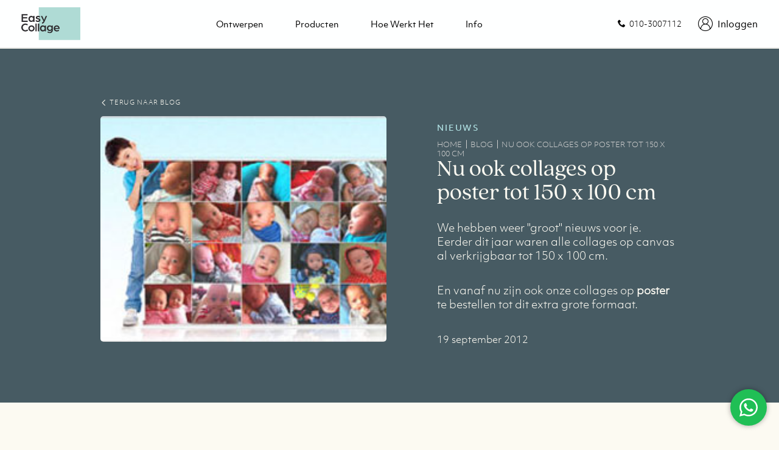

--- FILE ---
content_type: text/html; charset=utf-8
request_url: https://www.easycollage.nl/nieuws/nu-ook-poster-collage-op-150-x-100/
body_size: 4060
content:
<!DOCTYPE html PUBLIC "-//W3C//DTD XHTML 1.0 Transitional//EN" "http://www.w3.org/TR/xhtml1/DTD/xhtml1-transitional.dtd">
<html xmlns="http://www.w3.org/1999/xhtml" xml:lang="nl" lang="nl">
<head>

<!--  metas, titles, links -->
	<meta charset="utf-8">
    <meta name="viewport" content="width=device-width, initial-scale=1, shrink-to-fit=no" />
	<meta name="google-site-verification" content="V0nifzEblzVEuJJ6u7FbCpEIze-l26sRYK1a_792RWk" />
	<meta name="google-site-verification" content="zCCcBxelNE67CH5RAiDsIeWVlM4Ac2vkPiNrLyxE8ms" />
	<meta http-equiv="Content-Type" content="text/html; charset=utf-8" />
	<title>EasyCollage - Nieuws: Nu ook poster collages op 150 x 100 cm</title>  
	
	<link rel="shortcut icon" href="/img/all/icons/favicon32x32.png">
    <link rel="icon" type="image/png" sizes="16x16" rel="noopener" target="_blank" href="/img/all/icons/favicon16x16.png">
    <link rel="icon" type="image/png" sizes="32x32" rel="noopener" target="_blank" href="/img/all/icons/favicon32x32.png">


    	<link rel="stylesheet" href="https://use.typekit.net/gvu0wcb.css">
    
    	<link rel="canonical" href="https://www.easycollage.nl/nieuws/nu-ook-poster-collage-op-150-x-100/">
        	<link rel="alternate" hreflang="nl" href="https://www.easycollage.nl/nieuws/nu-ook-poster-collage-op-150-x-100/" />
	<link rel="alternate" hreflang="nl-be" href="https://www.easycollage.be/nieuws/nu-ook-poster-collage-op-150-x-100/" />
        	<meta name="description" content="Met EasyCollage kun je de leukste collages maken. Kijk hier voor nieuws over poster collages op 150 x 100 cm" />
    
    <script type="text/javascript" src="/js/v4/jquery-3.6.0.min.js"></script>

    <!-- Gestructureerde data -->
            <script type="application/ld+json">
            {
                "@context": "https://schema.org/",
                "@type": "Organization",
                "url": "https://www.easycollage.nl/",
                "logo": "https://www.easycollage.nl/img/v4/logo.svg",
                "name": "EasyCollage",
                "address": {
                    "@type": "PostalAddress",
                    "postalCode": "3068 JP",
                    "streetAddress": "Satijnbloem 37",
                    "addressCountry": "NL"
                }
            }
        </script>

        
	

	<script>
	var is_agreed = false;
	</script>
	<script>(function(w,d,s,l,i){w[l]=w[l]||[];w[l].push({'gtm.start':
	new Date().getTime(),event:'gtm.js'});var f=d.getElementsByTagName(s)[0],
	j=d.createElement(s),dl=l!='dataLayer'?'&l='+l:'';j.async=true;j.src=
	'https://www.googletagmanager.com/gtm.js?id='+i+dl;f.parentNode.insertBefore(j,f);
	})(window,document,'script','dataLayer','GTM-THH2SLB');</script>
	
		
	<link rel="stylesheet" type="text/css" media="screen" href="/css/v4/style.20241119.css" />
<link rel="stylesheet" type="text/css" media="screen" href="/css/news.css" />
	
	
    
    


	</head>
	<body id="top-section" class="body">
	
	<!-- Google Tag Manager (noscript) -->
<noscript><iframe src="https://www.googletagmanager.com/ns.html?id=GTM-THH2SLB"
height="0" width="0" style="display:none;visibility:hidden"></iframe></noscript>
<!-- End Google Tag Manager (noscript) -->


    <div class="wrapper">
      <header class="header" id="header">
        <div class="header-wrap">
          <strong class="header-link-logo">
            <a href="/">
              <img src="/img/v4/logo.svg" alt="EasyCollage" />
            </a>
          </strong>
                      <nav class="navbar">
            <ul class="main-nav">
            
              <li class="main-nav-item">
                <a class="opener close-link " href="/voorbeelden/">Ontwerpen</a>
              </li>
              <li class="main-nav-item products open-close">
                <a class="opener close-link " href="/wat-krijg-je/">
                  Producten
                  <i class="icon-plus"></i>
                </a>
                <ul class="slide slide-product">
                  <li>
                    <div class="slide-item">
                      <div class="link-wrap">
                        <a href="/wat-krijg-je/canvas-collage-maken/" class="product-header">Canvas</a>
                        <div class="img-product" onclick="location.href='/wat-krijg-je/canvas-collage-maken/';" style="cursor: pointer; background-image: url('/img/v4/header/header-canvas.jpg')"></div>
                      </div>
                    </div>
                  </li>
                  <li>
                    <div class="slide-item">
                      <div class="link-wrap">
                        <a href="/wat-krijg-je/poster-collage-maken/" class="product-header">Poster</a>
                        <div class="img-product" onclick="location.href='/wat-krijg-je/poster-collage-maken/';" style="cursor: pointer; background-image: url('/img/v4/header/header-poster.jpg')"></div>
                      </div>
                    </div>
                  </li>
                   <li>
                    <div class="slide-item">
                      <div class="link-wrap">
                        <a href="/wat-krijg-je/collage-op-plexiglas-maken/" class="product-header">Plexiglas</a>
                        <div class="img-product"onclick="location.href='/wat-krijg-je/collage-op-plexiglas-maken/';" style="cursor: pointer; background-image: url('/img/v4/header/header-acrylic.jpg')"></div>
                      </div>
                    </div>
                  </li>
                  <li>
                    <div class="slide-item">
                      <div class="link-wrap">
                        <a href="/wat-krijg-je/collage-op-aluminium-maken/" class="product-header">Aluminium</a>
                        <div class="img-product" onclick="location.href='/wat-krijg-je/collage-op-aluminium-maken/';" style="cursor: pointer; background-image: url('/img/v4/header/header-aluminum.jpg')"></div>
                      </div>
                    </div>
                  </li>

                  <li>
                    <div class="slide-item">
                      <div class="link-wrap">
                        <a href="/wat-krijg-je/collage-op-foto-tegel-maken/" class="product-header">Fototegels</a>
                        <div class="img-product" onclick="location.href='/wat-krijg-je/collage-op-foto-tegel-maken/';" style="cursor: pointer; background-image: url('/img/v4/header/header-tiles.jpg')"></div>
                      </div>
                    </div>
                  </li>
                </ul>
              </li>
              <li class="main-nav-item">
                <a class="opener close-link " href="/hoe-werkt-het/"> Hoe werkt het </a>
              </li>
              <li class="main-nav-item open-close">
                <a class="opener close-link " href="/info/">
                  Info
                  <i class="icon-plus"></i>
                </a>
                <ul class="slide">
                  <li>
                    <a href="/info/">FAQ</a>
                    </li>
                  <li>
                    <a href="/contact">Contact</a>
                  </li>
                  <li>
                    <a href="/prijzen/">Prijzen</a>
                  </li>
                  <li>
                    <a href="/levertijden/">Levertijden</a>
                  </li>
                  <li>
                    <a href="/inspiratie/">Inspiratie</a>
                  </li>
                </ul>
              </li>
            </ul>
          </nav>
				
			
		
		<div class="account-wrap">
		  		  <div class="contact-icon-wrap">
                  <a href="/contact"><i class="icon-phone"></i>
                      <span>010-3007112</span></a>
          </div>
          		 
            <div class="sing-in-wrap">
              <div class="sing-in">
                <div class="account-user">
                  <div class="open-sing-info">
                  
                                       <a href="/login" class="opener-sing-in-no" aria-expanded="false">
                      <i class="icon-accont"></i>
                      <span>Inloggen</span>
                    </a>
				  

                                        </div>
                </div>
              </div>


                            <div class="burger-wrap">
              <div class="burger-btn not-active">
                <span></span>
                <span></span>
                <span></span>
              </div>
            </div>
                        </div>
          </div>
          
 
        </div>
      </header>
      <div class="page-holder">
        <main class="main" id="main">
                  <div class="btn-fix-wrap">
            <a href="/htmlapp/" class="btn btn-create-collage">
              Maak nu je eigen fotocollage
              <span class="line">
                <i class="icon-arrow-thin-right"></i>
              </span>
            </a>
          </div>
          
   

          <section class="section-blog-single-intro section-base">
            <div class="container">
              <div class="single-blog-wrap">
                <a href="/nieuws/" class="link-back">
                  <i class="icon-bottom-shev"></i>
                  TERUG NAAR BLOG
                </a>
                <div class="single-blog">
                  <div class="img-wrap" style="background-image: url('/images/nieuws/nu-ook-poster-collage-op-150-x-100.jpg')"></div>
                  <div class="blog-single-info">
                    <h6>Nieuws</h6>
                    	

<ul class="bread-crumbs" itemscope itemtype="http://schema.org/BreadcrumbList">
		
		  <li itemprop="itemListElement" itemscope
      itemtype="http://schema.org/ListItem">
    <a itemprop="item" href="/">
        <span itemprop="name">Home</span></a>
    <meta itemprop="position" content="1" />
  </li>
								
		  <li itemprop="itemListElement" itemscope
      itemtype="http://schema.org/ListItem">
    <a itemprop="item" href="/nieuws/">
        <span itemprop="name">Blog</span></a>
    <meta itemprop="position" content="2" />
  </li>
								
		  <li itemprop="itemListElement" itemscope
      itemtype="http://schema.org/ListItem">
    <a itemprop="item" href="/nieuws/nu-ook-poster-collage-op-150-x-100/">
        <span itemprop="name">Nu ook collages op poster tot 150 x 100 cm</span></a>
    <meta itemprop="position" content="3" />
  </li>
						</ul>
                    <h1>Nu ook collages op poster tot 150 x 100 cm</h1>
<p>We hebben weer "groot" nieuws voor je. Eerder dit jaar waren alle collages op canvas al verkrijgbaar tot 150 x 100 cm. </p><p>En vanaf nu zijn ook onze collages op <strong>poster</strong> te bestellen tot dit extra grote formaat. </p>

 
   
                    <a href="#" class="date-blog">19 september 2012</a>
                  </div>
                </div>
              </div>
            </div>
          </section>
          <section class="section-blog-info section-base">
            <div class="container">
              <div class="text">
<p>We hebben weer "groot" nieuws voor je. Eerder dit jaar waren alle collages op canvas al verkrijgbaar tot 150 x 100 cm. </p><p>En vanaf nu zijn ook onze collages op <strong>poster</strong> te bestellen tot dit extra grote formaat. </p>

<p>Op zoek naar een echte eyecatcher voor je interieur? Bij EasyCollage kun je zelf een collage maken en deze nu tot maar liefst 150 x 100 cm laten drukken, zowel op poster als canvas.</p>

<p>Alle basisontwerpen (waarbij je zelf je eigen indeling maakt) zijn hiermee nu op groot formaat te maken en bestellen. Voor de afmetingen van de design collages (dus met ontwerp) is het formaat afhankelijk van het betreffende collage-ontwerp.</p> 

<p>Op dit mega-formaat komen jouw mooiste foto's nog beter tot hun recht.</p>
  
              </div>
            </div>
          </section>
 

        
          
       
          <section class="section-make-collages section-base">
            <div class="container">
              <div class="content-info">
                <div class="info-text">
                  <h2>Simpel de allermooiste fotocollage maken</h2>
                  <p>Klaar in 5 minuten. Easy en zonder gedoe. Ga vandaag nog aan de slag.</p>
					<p>                   <a href="http://www.keurmerk.info" ><img alt="Webshop keurmerk" src="/img/nl/keurmerk.png" height="45" width="120" /></a>
					</p>
                  </div>

 
                <div class="info-email">
                  <div class="collages-list">
                    <ul>
                      <li><a href="/over-easycollage/">Over ons</a></li>
                      <li><a href="/nieuws/">Blog</a></li>
                      <li><a href="/info/">FAQ</a></li>
                      <li><a href="/contact">Contact</a></li>
                    </ul>
                  </div>
                  <div class="text">
                    <p class="text-join">Meld je aan voor onze nieuwsbrief</p>
                    <p>Wil je als eerste op de hoogte zijn van onze kortingsacties en het laatste nieuws? 
                    Schrijf je dan in en ontvang onze nieuwsbrief in je mailbox.</p>
                
                
                  </div>
                    


                  <div class="form-create-collage">
                    <div class="input-wrap">
                      <label for="email-create-collage">E-mailadres</label>
                      <div class="input-group">
                      
<form class="js-cm-form" id="subForm" action="https://www.createsend.com/t/subscribeerror?description=" method="post" data-id="191722FC90141D02184CB1B62AB3DC26049B7368E7D02122D91107E6668D799D46E690127DB6020622194AE82D2133713A8AAC0ED24EAFDF9794E97C8F664E12">
                      
<button type="submit" class="btn-create-collage">
<i class="icon-right-arrow-short"></i>
</button>
                        
<input autoComplete="Email" aria-label="E-mailadres" id="fieldEmail" maxLength="200" name="cm-bkjhjh-bkjhjh" placeholder="Je e-mailadres" required type="email" class="js-cm-email-input qa-input-email sc-gZMcBi dshyOS" />

</form>
<script type="text/javascript" src="https://js.createsend1.com/javascript/copypastesubscribeformlogic.js" defer></script>

                      </div>
                    </div>
                  </div>

                  
                </div>
                
              </div>
              <div class="back-to-top-wrap">
                <a href="#top-section" class="back-to-top">
                  <span>
                   	Terug naar boven
                    <i class="icon-arrow-thin-up"></i>
                  </span>
                </a>
              </div>
            </div>
          </section>          
        </main>
      </div>
      <footer class="footer">
        <div class="container">
          <div class="copy-right">
           <span>&#169; 2007-2026 Dodidop b.v.</span>
          </div>
          <div class="footer-nav">
            <ul>
              <li><a href="/sitemap">Sitemap</a></li>
              <li><a href="/algemene-voorwaarden/">Algemene voorwaarden</a></li>
              <li><a href="/privacy/">Privacy</a></li>
              <li><a href="/cookies/">Cookies</a></li>
                              
              <li><a href="/vacatures/">Vacatures</a></li>
                             </ul>
          </div>
          <div class="design-info">
            <p></p>
          </div>
        </div>
      </footer>
    </div>
    <script defer src="/js/v4/app.20230424.js"></script>

  </body>
</html>

--- FILE ---
content_type: text/css
request_url: https://www.easycollage.nl/css/news.css
body_size: 602
content:
div.newsheader {
width: 100%;
float: left;
position:relative;
border-bottom: 2px solid #cecece;
margin-bottom: 20px;
}

div.newstitle {
position: relative;
float: left;
}

div.newsitem {
position: relative;
float: left;
width: 600px;
margin-bottom: 20px;
}

div.newsiteminner {
position: relative;
float: left;
width: 600px;
margin-top: 10px;
margin-bottom: 10px;
}

div.newsitemdate {
position: relative;
float: right;
text-align: right;
both: clear;
}

div.newsitemdate h2, div.newsitemdate {
	/* color: #ff0000; */
}
	
div.newsitemtext {
position: relative;
float: left;
width: 340px;
}

div.newsitemimage {
position: relative;
float: right;
margin-left: 10px;
}

a.newsitemlink {
font-size: 12px;
}

--- FILE ---
content_type: image/svg+xml
request_url: https://www.easycollage.nl/img/v4/logo.svg
body_size: 1515
content:
<svg width="314" height="176" xmlns="http://www.w3.org/2000/svg"><g fill="none" fill-rule="evenodd"><path fill="#AFDBD5" d="M93.013 175.192h220.905V0H93.013z"/><path fill="#2E2C2F" d="M34.194 77.954H1.41V36.852h31.897v6.341H8.766v10.023H31.91v6.28H8.765V71.61h25.43v6.343m18.518.635c-8.625 0-14.523-7.295-14.523-16.302 0-9.07 5.898-16.364 14.523-16.364 4.247 0 7.99 1.713 10.463 4.63v-3.995h7.039v31.397h-7.04V74.02c-2.472 2.92-6.215 4.567-10.462 4.567m1.775-25.879c-5.327 0-9.132 4.06-9.132 9.577 0 5.52 3.805 9.516 9.132 9.516 4.946 0 8.688-3.933 8.688-9.516 0-5.518-3.679-9.577-8.688-9.577m33.8 25.88c-6.468 0-10.907-2.918-12.619-4.567l2.664-5.772c2.027 1.65 5.262 3.742 9.955 3.742 1.656 0 3.484-.363 4.725-1.102v7.126a19.84 19.84 0 01-4.725.573m4.725-12.045c-1.213-.68-3.01-1.085-4.788-1.593-5.962-1.649-11.035-3.425-11.035-9.577 0-6.154 6.279-9.45 11.797-9.45 1.48 0 2.802.12 4.026.346v6.715a16.387 16.387 0 00-3.963-.466c-2.347 0-4.693 1.08-4.693 2.727 0 2.158 2.599 2.664 5.39 3.236 1.094.238 2.197.514 3.266.847v7.215m0 11.472V70.89c.898-.533 1.49-1.264 1.49-2.197 0-.977-.58-1.64-1.49-2.15v-7.214c4.636 1.446 8.655 3.98 8.655 9.238 0 5.45-4.137 8.324-8.655 9.45m4.597-23.151c-1.539-.874-3.04-1.498-4.597-1.881V46.27c2.658.495 4.852 1.498 7.197 2.887l-2.6 5.709m12.684 32.413V80.68c3.742 0 5.327-1.332 6.912-4.503l.634-1.269-13.571-28.352h7.23l7.546 16.744c.952 2.094 2.03 4.948 2.03 4.948s1.394-3.68 2.029-5.265l6.785-16.427h7.102l-14.33 32.792c-3.235 7.295-8.688 7.93-12.367 7.93m-88.669 42.373C9.195 129.651 0 120.2 0 108.401c0-11.672 9.196-21.122 21.625-21.122 5.325 0 10.209 1.775 13.824 4.821l-4.25 4.947c-2.79-2.156-5.833-3.108-9.068-3.108-8.496 0-14.458 6.597-14.458 14.462 0 7.93 5.962 14.59 14.015 14.59 3.995 0 7.673-1.46 10.337-4.06l4.502 5.075c-3.805 3.488-9.004 5.645-14.902 5.645m32.583 0c-9.259 0-16.678-7.232-16.678-16.302 0-9.134 7.42-16.366 16.678-16.366 9.258 0 16.679 7.232 16.679 16.366 0 9.07-7.421 16.302-16.679 16.302m0-25.88c-5.39 0-9.513 4.059-9.513 9.578 0 5.455 4.123 9.514 9.513 9.514s9.513-4.06 9.513-9.514c0-5.52-4.123-9.577-9.513-9.577m20.835 25.245h7.037V87.279h-7.037zm13.088 0h4.882V87.279h-4.882zm4.882 0h2.157V87.279h-2.157zm20.937.634c-8.624 0-14.522-7.295-14.522-16.302 0-9.07 5.898-16.366 14.522-16.366 4.248 0 7.99 1.713 10.463 4.631v-3.996h7.04v31.399h-7.04v-3.933c-2.472 2.918-6.215 4.567-10.463 4.567m1.776-25.88c-5.327 0-9.132 4.059-9.132 9.578 0 5.52 3.805 9.514 9.132 9.514 4.946 0 8.687-3.932 8.687-9.514 0-5.52-3.678-9.577-8.687-9.577m35.753 34.568c-5.39 0-9.893-1.585-12.81-4.186l2.727-4.44c2.471 2.156 6.15 3.234 9.384 3.234 6.723 0 10.02-4.312 10.02-10.72v-.252c-1.267 2.536-4.628 5.391-10.336 5.391-8.69 0-14.395-6.723-14.395-15.16 0-8.435 5.706-15.224 14.395-15.224 4.756 0 9.005 2.221 10.654 5.329v-4.694h6.72v24.23c0 10.974-7.356 16.492-16.359 16.492m.506-35.204c-4.946 0-8.75 3.87-8.75 9.072 0 5.2 3.804 9.006 8.75 9.006 5.073 0 8.815-3.806 8.815-9.26 0-5.011-3.868-8.818-8.815-8.818m37.403 26.515c-8.942 0-16.933-5.963-16.933-16.302 0-9.007 7.04-16.366 16.17-16.366 8.371 0 15.093 7.295 15.093 16.112 0 1.332-.19 2.727-.19 2.727h-23.78c1.015 5.011 5.073 7.612 9.766 7.612 3.17 0 6.468-.951 9.005-2.727l2.79 5.2c-3.552 2.41-7.737 3.744-11.921 3.744m-1.143-26.515c-4.058 0-7.61 2.981-8.56 7.486h17.185c-.697-4.505-4.312-7.486-8.625-7.486"/></g></svg>

--- FILE ---
content_type: application/javascript; charset=utf-8
request_url: https://www.easycollage.nl/js/v4/app.20230424.js
body_size: 17473
content:
!function(t){var i={};function e(o){if(i[o])return i[o].exports;var s=i[o]={i:o,l:!1,exports:{}};return t[o].call(s.exports,s,s.exports,e),s.l=!0,s.exports}e.m=t,e.c=i,e.d=function(t,i,o){e.o(t,i)||Object.defineProperty(t,i,{enumerable:!0,get:o})},e.r=function(t){"undefined"!=typeof Symbol&&Symbol.toStringTag&&Object.defineProperty(t,Symbol.toStringTag,{value:"Module"}),Object.defineProperty(t,"__esModule",{value:!0})},e.t=function(t,i){if(1&i&&(t=e(t)),8&i)return t;if(4&i&&"object"==typeof t&&t&&t.__esModule)return t;var o=Object.create(null);if(e.r(o),Object.defineProperty(o,"default",{enumerable:!0,value:t}),2&i&&"string"!=typeof t)for(var s in t)e.d(o,s,function(i){return t[i]}.bind(null,s));return o},e.n=function(t){var i=t&&t.__esModule?function(){return t.default}:function(){return t};return e.d(i,"a",i),i},e.o=function(t,i){return Object.prototype.hasOwnProperty.call(t,i)},e.p="",e(e.s=0)}([function(t,i,e){t.exports=e(12)},function(t,i){!function(t){const i="resize-active";let e=!1,o=null;const s=()=>{e=!1,document.documentElement.classList.remove(i)};t.addEventListener("resize",(()=>{e||(e=!0,document.documentElement.classList.add(i)),clearTimeout(o),o=setTimeout(s,500)}))}(window)},function(t,i){!function(t,i){var e,o,s,n=t(window),a="onwheel"in document||document.documentMode>=9?"wheel":"mousewheel DOMMouseScroll";function r(i,n,r){var l;document.body&&(n="number"==typeof n?{duration:n}:n||{},e=e||t("html, body"),l=n.container||e,"number"==typeof i&&(i={top:i}),o&&s&&o.off(a,s),n.wheelBehavior&&"none"!==n.wheelBehavior&&(s=function(t){"stop"===n.wheelBehavior?(l.off(a,s),l.stop()):"ignore"===n.wheelBehavior&&t.preventDefault()},o=l.on(a,s)),l.stop().animate({scrollLeft:i.left,scrollTop:i.top},n.duration,(function(){s&&l.off(a,s),t.isFunction(r)&&r()})))}function l(i){this.options=t.extend({anchorLinks:'a[href^="#"]',container:null,extraOffset:null,activeClasses:null,easing:"swing",animMode:"duration",animDuration:800,animSpeed:1500,anchorActiveClass:"anchor-active",sectionActiveClass:"section-active",wheelBehavior:"stop",useNativeAnchorScrolling:!1},i),this.init()}l.prototype={init:function(){this.initStructure(),this.attachEvents(),this.isInit=!0},initStructure:function(){var i=this;this.container=this.options.container?t(this.options.container):t("html,body"),this.scrollContainer=this.options.container?this.container:n,this.anchorLinks=jQuery(this.options.anchorLinks).filter((function(){return jQuery(i.getAnchorTarget(jQuery(this))).length}))},getId:function(t){try{return"#"+t.replace(/^.*?(#|$)/,"")}catch(t){return null}},getAnchorTarget:function(i){var e=this.getId(t(i).attr("href"));return t(e.length>1?e:"html")},getTargetOffset:function(t){var i=t.offset().top;return this.options.container&&(i-=this.container.offset().top-this.container.prop("scrollTop")),"number"==typeof this.options.extraOffset?i-=this.options.extraOffset:"function"==typeof this.options.extraOffset&&(i-=this.options.extraOffset(t)),{top:i}},attachEvents:function(){var i=this;if(this.options.activeClasses&&this.anchorLinks.length){this.anchorData=[];for(var e=0;e<this.anchorLinks.length;e++){var o=jQuery(this.anchorLinks[e]),s=i.getAnchorTarget(o),a=null;t.each(i.anchorData,(function(t,i){i.block[0]===s[0]&&(a=i)})),a?a.link=a.link.add(o):i.anchorData.push({link:o,block:s})}this.resizeHandler=function(){i.isInit&&i.recalculateOffsets()},this.scrollHandler=function(){i.refreshActiveClass()},this.recalculateOffsets(),this.scrollContainer.on("scroll",this.scrollHandler),n.on("resize.SmoothScroll load.SmoothScroll orientationchange.SmoothScroll refreshAnchor.SmoothScroll",this.resizeHandler)}this.clickHandler=function(t){i.onClick(t)},this.options.useNativeAnchorScrolling||this.anchorLinks.on("click",this.clickHandler)},recalculateOffsets:function(){var i=this;t.each(this.anchorData,(function(t,e){e.offset=i.getTargetOffset(e.block),e.height=e.block.outerHeight()})),this.refreshActiveClass()},toggleActiveClass:function(t,i,e){t.toggleClass(this.options.anchorActiveClass,e),i.toggleClass(this.options.sectionActiveClass,e)},refreshActiveClass:function(){var i=this,e=!1,o=this.container.prop("scrollHeight"),s=this.scrollContainer.height(),a=this.options.container?this.container.prop("scrollTop"):n.scrollTop();this.options.customScrollHandler?this.options.customScrollHandler.call(this,a,this.anchorData):(this.anchorData.sort((function(t,i){return t.offset.top-i.offset.top})),t.each(this.anchorData,(function(t){var n=i.anchorData.length-t-1,r=i.anchorData[n],l="parent"===i.options.activeClasses?r.link.parent():r.link;a>=o-s?n===i.anchorData.length-1?i.toggleActiveClass(l,r.block,!0):i.toggleActiveClass(l,r.block,!1):!e&&(a>=r.offset.top-1||0===n)?(e=!0,i.toggleActiveClass(l,r.block,!0)):i.toggleActiveClass(l,r.block,!1)})))},calculateScrollDuration:function(t){return"speed"===this.options.animMode?Math.abs(this.scrollContainer.scrollTop()-t.top)/this.options.animSpeed*1e3:this.options.animDuration},onClick:function(t){var i=this.getAnchorTarget(t.currentTarget),e=this.getTargetOffset(i);t.preventDefault(),r(e,{container:this.container,wheelBehavior:this.options.wheelBehavior,duration:this.calculateScrollDuration(e)}),this.makeCallback("onBeforeScroll",t.currentTarget)},makeCallback:function(t){if("function"==typeof this.options[t]){var i=Array.prototype.slice.call(arguments);i.shift(),this.options[t].apply(this,i)}},destroy:function(){var i=this;this.isInit=!1,this.options.activeClasses&&(n.off("resize.SmoothScroll load.SmoothScroll orientationchange.SmoothScroll refreshAnchor.SmoothScroll",this.resizeHandler),this.scrollContainer.off("scroll",this.scrollHandler),t.each(this.anchorData,(function(t){var e=i.anchorData.length-t-1,o=i.anchorData[e],s="parent"===i.options.activeClasses?o.link.parent():o.link;i.toggleActiveClass(s,o.block,!1)}))),this.anchorLinks.off("click",this.clickHandler)}},t.extend(l,{scrollTo:function(t,i,e){r(t,i,e)}}),i.SmoothScroll=l}(jQuery,window)},function(t,i,e){var o,s,n;!function(a){"use strict";s=[e(4)],o=function(t){var i=window.Slick||{};i=function(){function i(i,o){var s,n=this;n.defaults={accessibility:!0,adaptiveHeight:!1,appendArrows:t(i),appendDots:t(i),arrows:!0,asNavFor:null,prevArrow:'<button class="slick-prev" aria-label="Previous" type="button">Previous</button>',nextArrow:'<button class="slick-next" aria-label="Next" type="button">Next</button>',autoplay:!1,autoplaySpeed:3e3,centerMode:!1,centerPadding:"50px",cssEase:"ease",customPaging:function(i,e){return t('<button type="button" />').text(e+1)},dots:!1,dotsClass:"slick-dots",draggable:!0,easing:"linear",edgeFriction:.35,fade:!1,focusOnSelect:!1,focusOnChange:!1,infinite:!0,initialSlide:0,lazyLoad:"ondemand",mobileFirst:!1,pauseOnHover:!0,pauseOnFocus:!0,pauseOnDotsHover:!1,respondTo:"window",responsive:null,rows:1,rtl:!1,slide:"",slidesPerRow:1,slidesToShow:1,slidesToScroll:1,speed:500,swipe:!0,swipeToSlide:!1,touchMove:!0,touchThreshold:5,useCSS:!0,useTransform:!0,variableWidth:!1,vertical:!1,verticalSwiping:!1,waitForAnimate:!0,zIndex:1e3},n.initials={animating:!1,dragging:!1,autoPlayTimer:null,currentDirection:0,currentLeft:null,currentSlide:0,direction:1,$dots:null,listWidth:null,listHeight:null,loadIndex:0,$nextArrow:null,$prevArrow:null,scrolling:!1,slideCount:null,slideWidth:null,$slideTrack:null,$slides:null,sliding:!1,slideOffset:0,swipeLeft:null,swiping:!1,$list:null,touchObject:{},transformsEnabled:!1,unslicked:!1},t.extend(n,n.initials),n.activeBreakpoint=null,n.animType=null,n.animProp=null,n.breakpoints=[],n.breakpointSettings=[],n.cssTransitions=!1,n.focussed=!1,n.interrupted=!1,n.hidden="hidden",n.paused=!0,n.positionProp=null,n.respondTo=null,n.rowCount=1,n.shouldClick=!0,n.$slider=t(i),n.$slidesCache=null,n.transformType=null,n.transitionType=null,n.visibilityChange="visibilitychange",n.windowWidth=0,n.windowTimer=null,s=t(i).data("slick")||{},n.options=t.extend({},n.defaults,o,s),n.currentSlide=n.options.initialSlide,n.originalSettings=n.options,void 0!==document.mozHidden?(n.hidden="mozHidden",n.visibilityChange="mozvisibilitychange"):void 0!==document.webkitHidden&&(n.hidden="webkitHidden",n.visibilityChange="webkitvisibilitychange"),n.autoPlay=t.proxy(n.autoPlay,n),n.autoPlayClear=t.proxy(n.autoPlayClear,n),n.autoPlayIterator=t.proxy(n.autoPlayIterator,n),n.changeSlide=t.proxy(n.changeSlide,n),n.clickHandler=t.proxy(n.clickHandler,n),n.selectHandler=t.proxy(n.selectHandler,n),n.setPosition=t.proxy(n.setPosition,n),n.swipeHandler=t.proxy(n.swipeHandler,n),n.dragHandler=t.proxy(n.dragHandler,n),n.keyHandler=t.proxy(n.keyHandler,n),n.instanceUid=e++,n.htmlExpr=/^(?:\s*(<[\w\W]+>)[^>]*)$/,n.registerBreakpoints(),n.init(!0)}var e=0;return i}(),i.prototype.activateADA=function(){this.$slideTrack.find(".slick-active").attr({"aria-hidden":"false"}).find("a, input, button, select").attr({tabindex:"0"})},i.prototype.addSlide=i.prototype.slickAdd=function(i,e,o){var s=this;if("boolean"==typeof e)o=e,e=null;else if(e<0||e>=s.slideCount)return!1;s.unload(),"number"==typeof e?0===e&&0===s.$slides.length?t(i).appendTo(s.$slideTrack):o?t(i).insertBefore(s.$slides.eq(e)):t(i).insertAfter(s.$slides.eq(e)):!0===o?t(i).prependTo(s.$slideTrack):t(i).appendTo(s.$slideTrack),s.$slides=s.$slideTrack.children(this.options.slide),s.$slideTrack.children(this.options.slide).detach(),s.$slideTrack.append(s.$slides),s.$slides.each((function(i,e){t(e).attr("data-slick-index",i)})),s.$slidesCache=s.$slides,s.reinit()},i.prototype.animateHeight=function(){var t=this;if(1===t.options.slidesToShow&&!0===t.options.adaptiveHeight&&!1===t.options.vertical){var i=t.$slides.eq(t.currentSlide).outerHeight(!0);t.$list.animate({height:i},t.options.speed)}},i.prototype.animateSlide=function(i,e){var o={},s=this;s.animateHeight(),!0===s.options.rtl&&!1===s.options.vertical&&(i=-i),!1===s.transformsEnabled?!1===s.options.vertical?s.$slideTrack.animate({left:i},s.options.speed,s.options.easing,e):s.$slideTrack.animate({top:i},s.options.speed,s.options.easing,e):!1===s.cssTransitions?(!0===s.options.rtl&&(s.currentLeft=-s.currentLeft),t({animStart:s.currentLeft}).animate({animStart:i},{duration:s.options.speed,easing:s.options.easing,step:function(t){t=Math.ceil(t),!1===s.options.vertical?(o[s.animType]="translate("+t+"px, 0px)",s.$slideTrack.css(o)):(o[s.animType]="translate(0px,"+t+"px)",s.$slideTrack.css(o))},complete:function(){e&&e.call()}})):(s.applyTransition(),i=Math.ceil(i),!1===s.options.vertical?o[s.animType]="translate3d("+i+"px, 0px, 0px)":o[s.animType]="translate3d(0px,"+i+"px, 0px)",s.$slideTrack.css(o),e&&setTimeout((function(){s.disableTransition(),e.call()}),s.options.speed))},i.prototype.getNavTarget=function(){var i=this,e=i.options.asNavFor;return e&&null!==e&&(e=t(e).not(i.$slider)),e},i.prototype.asNavFor=function(i){var e=this.getNavTarget();null!==e&&"object"==typeof e&&e.each((function(){var e=t(this).slick("getSlick");e.unslicked||e.slideHandler(i,!0)}))},i.prototype.applyTransition=function(t){var i=this,e={};!1===i.options.fade?e[i.transitionType]=i.transformType+" "+i.options.speed+"ms "+i.options.cssEase:e[i.transitionType]="opacity "+i.options.speed+"ms "+i.options.cssEase,!1===i.options.fade?i.$slideTrack.css(e):i.$slides.eq(t).css(e)},i.prototype.autoPlay=function(){var t=this;t.autoPlayClear(),t.slideCount>t.options.slidesToShow&&(t.autoPlayTimer=setInterval(t.autoPlayIterator,t.options.autoplaySpeed))},i.prototype.autoPlayClear=function(){var t=this;t.autoPlayTimer&&clearInterval(t.autoPlayTimer)},i.prototype.autoPlayIterator=function(){var t=this,i=t.currentSlide+t.options.slidesToScroll;t.paused||t.interrupted||t.focussed||(!1===t.options.infinite&&(1===t.direction&&t.currentSlide+1===t.slideCount-1?t.direction=0:0===t.direction&&(i=t.currentSlide-t.options.slidesToScroll,t.currentSlide-1==0&&(t.direction=1))),t.slideHandler(i))},i.prototype.buildArrows=function(){var i=this;!0===i.options.arrows&&(i.$prevArrow=t(i.options.prevArrow).addClass("slick-arrow"),i.$nextArrow=t(i.options.nextArrow).addClass("slick-arrow"),i.slideCount>i.options.slidesToShow?(i.$prevArrow.removeClass("slick-hidden").removeAttr("aria-hidden tabindex"),i.$nextArrow.removeClass("slick-hidden").removeAttr("aria-hidden tabindex"),i.htmlExpr.test(i.options.prevArrow)&&i.$prevArrow.prependTo(i.options.appendArrows),i.htmlExpr.test(i.options.nextArrow)&&i.$nextArrow.appendTo(i.options.appendArrows),!0!==i.options.infinite&&i.$prevArrow.addClass("slick-disabled").attr("aria-disabled","true")):i.$prevArrow.add(i.$nextArrow).addClass("slick-hidden").attr({"aria-disabled":"true",tabindex:"-1"}))},i.prototype.buildDots=function(){var i,e,o=this;if(!0===o.options.dots&&o.slideCount>o.options.slidesToShow){for(o.$slider.addClass("slick-dotted"),e=t("<ul />").addClass(o.options.dotsClass),i=0;i<=o.getDotCount();i+=1)e.append(t("<li />").append(o.options.customPaging.call(this,o,i)));o.$dots=e.appendTo(o.options.appendDots),o.$dots.find("li").first().addClass("slick-active")}},i.prototype.buildOut=function(){var i=this;i.$slides=i.$slider.children(i.options.slide+":not(.slick-cloned)").addClass("slick-slide"),i.slideCount=i.$slides.length,i.$slides.each((function(i,e){t(e).attr("data-slick-index",i).data("originalStyling",t(e).attr("style")||"")})),i.$slider.addClass("slick-slider"),i.$slideTrack=0===i.slideCount?t('<div class="slick-track"/>').appendTo(i.$slider):i.$slides.wrapAll('<div class="slick-track"/>').parent(),i.$list=i.$slideTrack.wrap('<div class="slick-list"/>').parent(),i.$slideTrack.css("opacity",0),!0!==i.options.centerMode&&!0!==i.options.swipeToSlide||(i.options.slidesToScroll=1),t("img[data-lazy]",i.$slider).not("[src]").addClass("slick-loading"),i.setupInfinite(),i.buildArrows(),i.buildDots(),i.updateDots(),i.setSlideClasses("number"==typeof i.currentSlide?i.currentSlide:0),!0===i.options.draggable&&i.$list.addClass("draggable")},i.prototype.buildRows=function(){var t,i,e,o,s,n,a,r=this;if(o=document.createDocumentFragment(),n=r.$slider.children(),r.options.rows>0){for(a=r.options.slidesPerRow*r.options.rows,s=Math.ceil(n.length/a),t=0;t<s;t++){var l=document.createElement("div");for(i=0;i<r.options.rows;i++){var d=document.createElement("div");for(e=0;e<r.options.slidesPerRow;e++){var c=t*a+(i*r.options.slidesPerRow+e);n.get(c)&&d.appendChild(n.get(c))}l.appendChild(d)}o.appendChild(l)}r.$slider.empty().append(o),r.$slider.children().children().children().css({width:100/r.options.slidesPerRow+"%",display:"inline-block"})}},i.prototype.checkResponsive=function(i,e){var o,s,n,a=this,r=!1,l=a.$slider.width(),d=window.innerWidth||t(window).width();if("window"===a.respondTo?n=d:"slider"===a.respondTo?n=l:"min"===a.respondTo&&(n=Math.min(d,l)),a.options.responsive&&a.options.responsive.length&&null!==a.options.responsive){for(o in s=null,a.breakpoints)a.breakpoints.hasOwnProperty(o)&&(!1===a.originalSettings.mobileFirst?n<a.breakpoints[o]&&(s=a.breakpoints[o]):n>a.breakpoints[o]&&(s=a.breakpoints[o]));null!==s?null!==a.activeBreakpoint?(s!==a.activeBreakpoint||e)&&(a.activeBreakpoint=s,"unslick"===a.breakpointSettings[s]?a.unslick(s):(a.options=t.extend({},a.originalSettings,a.breakpointSettings[s]),!0===i&&(a.currentSlide=a.options.initialSlide),a.refresh(i)),r=s):(a.activeBreakpoint=s,"unslick"===a.breakpointSettings[s]?a.unslick(s):(a.options=t.extend({},a.originalSettings,a.breakpointSettings[s]),!0===i&&(a.currentSlide=a.options.initialSlide),a.refresh(i)),r=s):null!==a.activeBreakpoint&&(a.activeBreakpoint=null,a.options=a.originalSettings,!0===i&&(a.currentSlide=a.options.initialSlide),a.refresh(i),r=s),i||!1===r||a.$slider.trigger("breakpoint",[a,r])}},i.prototype.changeSlide=function(i,e){var o,s,n=this,a=t(i.currentTarget);switch(a.is("a")&&i.preventDefault(),a.is("li")||(a=a.closest("li")),o=n.slideCount%n.options.slidesToScroll!=0?0:(n.slideCount-n.currentSlide)%n.options.slidesToScroll,i.data.message){case"previous":s=0===o?n.options.slidesToScroll:n.options.slidesToShow-o,n.slideCount>n.options.slidesToShow&&n.slideHandler(n.currentSlide-s,!1,e);break;case"next":s=0===o?n.options.slidesToScroll:o,n.slideCount>n.options.slidesToShow&&n.slideHandler(n.currentSlide+s,!1,e);break;case"index":var r=0===i.data.index?0:i.data.index||a.index()*n.options.slidesToScroll;n.slideHandler(n.checkNavigable(r),!1,e),a.children().trigger("focus");break;default:return}},i.prototype.checkNavigable=function(t){var i,e;if(e=0,t>(i=this.getNavigableIndexes())[i.length-1])t=i[i.length-1];else for(var o in i){if(t<i[o]){t=e;break}e=i[o]}return t},i.prototype.cleanUpEvents=function(){var i=this;i.options.dots&&null!==i.$dots&&(t("li",i.$dots).off("click.slick",i.changeSlide).off("mouseenter.slick",t.proxy(i.interrupt,i,!0)).off("mouseleave.slick",t.proxy(i.interrupt,i,!1)),!0===i.options.accessibility&&i.$dots.off("keydown.slick",i.keyHandler)),i.$slider.off("focus.slick blur.slick"),!0===i.options.arrows&&i.slideCount>i.options.slidesToShow&&(i.$prevArrow&&i.$prevArrow.off("click.slick",i.changeSlide),i.$nextArrow&&i.$nextArrow.off("click.slick",i.changeSlide),!0===i.options.accessibility&&(i.$prevArrow&&i.$prevArrow.off("keydown.slick",i.keyHandler),i.$nextArrow&&i.$nextArrow.off("keydown.slick",i.keyHandler))),i.$list.off("touchstart.slick mousedown.slick",i.swipeHandler),i.$list.off("touchmove.slick mousemove.slick",i.swipeHandler),i.$list.off("touchend.slick mouseup.slick",i.swipeHandler),i.$list.off("touchcancel.slick mouseleave.slick",i.swipeHandler),i.$list.off("click.slick",i.clickHandler),t(document).off(i.visibilityChange,i.visibility),i.cleanUpSlideEvents(),!0===i.options.accessibility&&i.$list.off("keydown.slick",i.keyHandler),!0===i.options.focusOnSelect&&t(i.$slideTrack).children().off("click.slick",i.selectHandler),t(window).off("orientationchange.slick.slick-"+i.instanceUid,i.orientationChange),t(window).off("resize.slick.slick-"+i.instanceUid,i.resize),t("[draggable!=true]",i.$slideTrack).off("dragstart",i.preventDefault),t(window).off("load.slick.slick-"+i.instanceUid,i.setPosition)},i.prototype.cleanUpSlideEvents=function(){var i=this;i.$list.off("mouseenter.slick",t.proxy(i.interrupt,i,!0)),i.$list.off("mouseleave.slick",t.proxy(i.interrupt,i,!1))},i.prototype.cleanUpRows=function(){var t,i=this;i.options.rows>0&&((t=i.$slides.children().children()).removeAttr("style"),i.$slider.empty().append(t))},i.prototype.clickHandler=function(t){!1===this.shouldClick&&(t.stopImmediatePropagation(),t.stopPropagation(),t.preventDefault())},i.prototype.destroy=function(i){var e=this;e.autoPlayClear(),e.touchObject={},e.cleanUpEvents(),t(".slick-cloned",e.$slider).detach(),e.$dots&&e.$dots.remove(),e.$prevArrow&&e.$prevArrow.length&&(e.$prevArrow.removeClass("slick-disabled slick-arrow slick-hidden").removeAttr("aria-hidden aria-disabled tabindex").css("display",""),e.htmlExpr.test(e.options.prevArrow)&&e.$prevArrow.remove()),e.$nextArrow&&e.$nextArrow.length&&(e.$nextArrow.removeClass("slick-disabled slick-arrow slick-hidden").removeAttr("aria-hidden aria-disabled tabindex").css("display",""),e.htmlExpr.test(e.options.nextArrow)&&e.$nextArrow.remove()),e.$slides&&(e.$slides.removeClass("slick-slide slick-active slick-center slick-visible slick-current").removeAttr("aria-hidden").removeAttr("data-slick-index").each((function(){t(this).attr("style",t(this).data("originalStyling"))})),e.$slideTrack.children(this.options.slide).detach(),e.$slideTrack.detach(),e.$list.detach(),e.$slider.append(e.$slides)),e.cleanUpRows(),e.$slider.removeClass("slick-slider"),e.$slider.removeClass("slick-initialized"),e.$slider.removeClass("slick-dotted"),e.unslicked=!0,i||e.$slider.trigger("destroy",[e])},i.prototype.disableTransition=function(t){var i=this,e={};e[i.transitionType]="",!1===i.options.fade?i.$slideTrack.css(e):i.$slides.eq(t).css(e)},i.prototype.fadeSlide=function(t,i){var e=this;!1===e.cssTransitions?(e.$slides.eq(t).css({zIndex:e.options.zIndex}),e.$slides.eq(t).animate({opacity:1},e.options.speed,e.options.easing,i)):(e.applyTransition(t),e.$slides.eq(t).css({opacity:1,zIndex:e.options.zIndex}),i&&setTimeout((function(){e.disableTransition(t),i.call()}),e.options.speed))},i.prototype.fadeSlideOut=function(t){var i=this;!1===i.cssTransitions?i.$slides.eq(t).animate({opacity:0,zIndex:i.options.zIndex-2},i.options.speed,i.options.easing):(i.applyTransition(t),i.$slides.eq(t).css({opacity:0,zIndex:i.options.zIndex-2}))},i.prototype.filterSlides=i.prototype.slickFilter=function(t){var i=this;null!==t&&(i.$slidesCache=i.$slides,i.unload(),i.$slideTrack.children(this.options.slide).detach(),i.$slidesCache.filter(t).appendTo(i.$slideTrack),i.reinit())},i.prototype.focusHandler=function(){var i=this;i.$slider.off("focus.slick blur.slick").on("focus.slick","*",(function(e){var o=t(this);setTimeout((function(){i.options.pauseOnFocus&&o.is(":focus")&&(i.focussed=!0,i.autoPlay())}),0)})).on("blur.slick","*",(function(e){t(this),i.options.pauseOnFocus&&(i.focussed=!1,i.autoPlay())}))},i.prototype.getCurrent=i.prototype.slickCurrentSlide=function(){return this.currentSlide},i.prototype.getDotCount=function(){var t=this,i=0,e=0,o=0;if(!0===t.options.infinite)if(t.slideCount<=t.options.slidesToShow)++o;else for(;i<t.slideCount;)++o,i=e+t.options.slidesToScroll,e+=t.options.slidesToScroll<=t.options.slidesToShow?t.options.slidesToScroll:t.options.slidesToShow;else if(!0===t.options.centerMode)o=t.slideCount;else if(t.options.asNavFor)for(;i<t.slideCount;)++o,i=e+t.options.slidesToScroll,e+=t.options.slidesToScroll<=t.options.slidesToShow?t.options.slidesToScroll:t.options.slidesToShow;else o=1+Math.ceil((t.slideCount-t.options.slidesToShow)/t.options.slidesToScroll);return o-1},i.prototype.getLeft=function(t){var i,e,o,s,n=this,a=0;return n.slideOffset=0,e=n.$slides.first().outerHeight(!0),!0===n.options.infinite?(n.slideCount>n.options.slidesToShow&&(n.slideOffset=n.slideWidth*n.options.slidesToShow*-1,s=-1,!0===n.options.vertical&&!0===n.options.centerMode&&(2===n.options.slidesToShow?s=-1.5:1===n.options.slidesToShow&&(s=-2)),a=e*n.options.slidesToShow*s),n.slideCount%n.options.slidesToScroll!=0&&t+n.options.slidesToScroll>n.slideCount&&n.slideCount>n.options.slidesToShow&&(t>n.slideCount?(n.slideOffset=(n.options.slidesToShow-(t-n.slideCount))*n.slideWidth*-1,a=(n.options.slidesToShow-(t-n.slideCount))*e*-1):(n.slideOffset=n.slideCount%n.options.slidesToScroll*n.slideWidth*-1,a=n.slideCount%n.options.slidesToScroll*e*-1))):t+n.options.slidesToShow>n.slideCount&&(n.slideOffset=(t+n.options.slidesToShow-n.slideCount)*n.slideWidth,a=(t+n.options.slidesToShow-n.slideCount)*e),n.slideCount<=n.options.slidesToShow&&(n.slideOffset=0,a=0),!0===n.options.centerMode&&n.slideCount<=n.options.slidesToShow?n.slideOffset=n.slideWidth*Math.floor(n.options.slidesToShow)/2-n.slideWidth*n.slideCount/2:!0===n.options.centerMode&&!0===n.options.infinite?n.slideOffset+=n.slideWidth*Math.floor(n.options.slidesToShow/2)-n.slideWidth:!0===n.options.centerMode&&(n.slideOffset=0,n.slideOffset+=n.slideWidth*Math.floor(n.options.slidesToShow/2)),i=!1===n.options.vertical?t*n.slideWidth*-1+n.slideOffset:t*e*-1+a,!0===n.options.variableWidth&&(o=n.slideCount<=n.options.slidesToShow||!1===n.options.infinite?n.$slideTrack.children(".slick-slide").eq(t):n.$slideTrack.children(".slick-slide").eq(t+n.options.slidesToShow),i=!0===n.options.rtl?o[0]?-1*(n.$slideTrack.width()-o[0].offsetLeft-o.width()):0:o[0]?-1*o[0].offsetLeft:0,!0===n.options.centerMode&&(o=n.slideCount<=n.options.slidesToShow||!1===n.options.infinite?n.$slideTrack.children(".slick-slide").eq(t):n.$slideTrack.children(".slick-slide").eq(t+n.options.slidesToShow+1),i=!0===n.options.rtl?o[0]?-1*(n.$slideTrack.width()-o[0].offsetLeft-o.width()):0:o[0]?-1*o[0].offsetLeft:0,i+=(n.$list.width()-o.outerWidth())/2)),i},i.prototype.getOption=i.prototype.slickGetOption=function(t){return this.options[t]},i.prototype.getNavigableIndexes=function(){var t,i=this,e=0,o=0,s=[];for(!1===i.options.infinite?t=i.slideCount:(e=-1*i.options.slidesToScroll,o=-1*i.options.slidesToScroll,t=2*i.slideCount);e<t;)s.push(e),e=o+i.options.slidesToScroll,o+=i.options.slidesToScroll<=i.options.slidesToShow?i.options.slidesToScroll:i.options.slidesToShow;return s},i.prototype.getSlick=function(){return this},i.prototype.getSlideCount=function(){var i,e,o,s=this;return o=!0===s.options.centerMode?Math.floor(s.$list.width()/2):0,e=-1*s.swipeLeft+o,!0===s.options.swipeToSlide?(s.$slideTrack.find(".slick-slide").each((function(o,n){var a,r;if(a=t(n).outerWidth(),r=n.offsetLeft,!0!==s.options.centerMode&&(r+=a/2),e<r+a)return i=n,!1})),Math.abs(t(i).attr("data-slick-index")-s.currentSlide)||1):s.options.slidesToScroll},i.prototype.goTo=i.prototype.slickGoTo=function(t,i){this.changeSlide({data:{message:"index",index:parseInt(t)}},i)},i.prototype.init=function(i){var e=this;t(e.$slider).hasClass("slick-initialized")||(t(e.$slider).addClass("slick-initialized"),e.buildRows(),e.buildOut(),e.setProps(),e.startLoad(),e.loadSlider(),e.initializeEvents(),e.updateArrows(),e.updateDots(),e.checkResponsive(!0),e.focusHandler()),i&&e.$slider.trigger("init",[e]),!0===e.options.accessibility&&e.initADA(),e.options.autoplay&&(e.paused=!1,e.autoPlay())},i.prototype.initADA=function(){var i=this,e=Math.ceil(i.slideCount/i.options.slidesToShow),o=i.getNavigableIndexes().filter((function(t){return t>=0&&t<i.slideCount}));i.$slides.add(i.$slideTrack.find(".slick-cloned")).attr({"aria-hidden":"true",tabindex:"-1"}).find("a, input, button, select").attr({tabindex:"-1"}),null!==i.$dots&&(i.$slides.not(i.$slideTrack.find(".slick-cloned")).each((function(e){var s=o.indexOf(e);if(t(this).attr({role:"tabpanel",id:"slick-slide"+i.instanceUid+e,tabindex:-1}),-1!==s){var n="slick-slide-control"+i.instanceUid+s;t("#"+n).length&&t(this).attr({"aria-describedby":n})}})),i.$dots.attr("role","tablist").find("li").each((function(s){var n=o[s];t(this).attr({role:"presentation"}),t(this).find("button").first().attr({role:"tab",id:"slick-slide-control"+i.instanceUid+s,"aria-controls":"slick-slide"+i.instanceUid+n,"aria-label":s+1+" of "+e,"aria-selected":null,tabindex:"-1"})})).eq(i.currentSlide).find("button").attr({"aria-selected":"true",tabindex:"0"}).end());for(var s=i.currentSlide,n=s+i.options.slidesToShow;s<n;s++)i.options.focusOnChange?i.$slides.eq(s).attr({tabindex:"0"}):i.$slides.eq(s).removeAttr("tabindex");i.activateADA()},i.prototype.initArrowEvents=function(){var t=this;!0===t.options.arrows&&t.slideCount>t.options.slidesToShow&&(t.$prevArrow.off("click.slick").on("click.slick",{message:"previous"},t.changeSlide),t.$nextArrow.off("click.slick").on("click.slick",{message:"next"},t.changeSlide),!0===t.options.accessibility&&(t.$prevArrow.on("keydown.slick",t.keyHandler),t.$nextArrow.on("keydown.slick",t.keyHandler)))},i.prototype.initDotEvents=function(){var i=this;!0===i.options.dots&&i.slideCount>i.options.slidesToShow&&(t("li",i.$dots).on("click.slick",{message:"index"},i.changeSlide),!0===i.options.accessibility&&i.$dots.on("keydown.slick",i.keyHandler)),!0===i.options.dots&&!0===i.options.pauseOnDotsHover&&i.slideCount>i.options.slidesToShow&&t("li",i.$dots).on("mouseenter.slick",t.proxy(i.interrupt,i,!0)).on("mouseleave.slick",t.proxy(i.interrupt,i,!1))},i.prototype.initSlideEvents=function(){var i=this;i.options.pauseOnHover&&(i.$list.on("mouseenter.slick",t.proxy(i.interrupt,i,!0)),i.$list.on("mouseleave.slick",t.proxy(i.interrupt,i,!1)))},i.prototype.initializeEvents=function(){var i=this;i.initArrowEvents(),i.initDotEvents(),i.initSlideEvents(),i.$list.on("touchstart.slick mousedown.slick",{action:"start"},i.swipeHandler),i.$list.on("touchmove.slick mousemove.slick",{action:"move"},i.swipeHandler),i.$list.on("touchend.slick mouseup.slick",{action:"end"},i.swipeHandler),i.$list.on("touchcancel.slick mouseleave.slick",{action:"end"},i.swipeHandler),i.$list.on("click.slick",i.clickHandler),t(document).on(i.visibilityChange,t.proxy(i.visibility,i)),!0===i.options.accessibility&&i.$list.on("keydown.slick",i.keyHandler),!0===i.options.focusOnSelect&&t(i.$slideTrack).children().on("click.slick",i.selectHandler),t(window).on("orientationchange.slick.slick-"+i.instanceUid,t.proxy(i.orientationChange,i)),t(window).on("resize.slick.slick-"+i.instanceUid,t.proxy(i.resize,i)),t("[draggable!=true]",i.$slideTrack).on("dragstart",i.preventDefault),t(window).on("load.slick.slick-"+i.instanceUid,i.setPosition),t(i.setPosition)},i.prototype.initUI=function(){var t=this;!0===t.options.arrows&&t.slideCount>t.options.slidesToShow&&(t.$prevArrow.show(),t.$nextArrow.show()),!0===t.options.dots&&t.slideCount>t.options.slidesToShow&&t.$dots.show()},i.prototype.keyHandler=function(t){var i=this;t.target.tagName.match("TEXTAREA|INPUT|SELECT")||(37===t.keyCode&&!0===i.options.accessibility?i.changeSlide({data:{message:!0===i.options.rtl?"next":"previous"}}):39===t.keyCode&&!0===i.options.accessibility&&i.changeSlide({data:{message:!0===i.options.rtl?"previous":"next"}}))},i.prototype.lazyLoad=function(){function i(i){t("img[data-lazy]",i).each((function(){var i=t(this),e=t(this).attr("data-lazy"),o=t(this).attr("data-srcset"),s=t(this).attr("data-sizes")||n.$slider.attr("data-sizes"),a=document.createElement("img");a.onload=function(){i.animate({opacity:0},100,(function(){o&&(i.attr("srcset",o),s&&i.attr("sizes",s)),i.attr("src",e).animate({opacity:1},200,(function(){i.removeAttr("data-lazy data-srcset data-sizes").removeClass("slick-loading")})),n.$slider.trigger("lazyLoaded",[n,i,e])}))},a.onerror=function(){i.removeAttr("data-lazy").removeClass("slick-loading").addClass("slick-lazyload-error"),n.$slider.trigger("lazyLoadError",[n,i,e])},a.src=e}))}var e,o,s,n=this;if(!0===n.options.centerMode?!0===n.options.infinite?s=(o=n.currentSlide+(n.options.slidesToShow/2+1))+n.options.slidesToShow+2:(o=Math.max(0,n.currentSlide-(n.options.slidesToShow/2+1)),s=n.options.slidesToShow/2+1+2+n.currentSlide):(o=n.options.infinite?n.options.slidesToShow+n.currentSlide:n.currentSlide,s=Math.ceil(o+n.options.slidesToShow),!0===n.options.fade&&(o>0&&o--,s<=n.slideCount&&s++)),e=n.$slider.find(".slick-slide").slice(o,s),"anticipated"===n.options.lazyLoad)for(var a=o-1,r=s,l=n.$slider.find(".slick-slide"),d=0;d<n.options.slidesToScroll;d++)a<0&&(a=n.slideCount-1),e=(e=e.add(l.eq(a))).add(l.eq(r)),a--,r++;i(e),n.slideCount<=n.options.slidesToShow?i(n.$slider.find(".slick-slide")):n.currentSlide>=n.slideCount-n.options.slidesToShow?i(n.$slider.find(".slick-cloned").slice(0,n.options.slidesToShow)):0===n.currentSlide&&i(n.$slider.find(".slick-cloned").slice(-1*n.options.slidesToShow))},i.prototype.loadSlider=function(){var t=this;t.setPosition(),t.$slideTrack.css({opacity:1}),t.$slider.removeClass("slick-loading"),t.initUI(),"progressive"===t.options.lazyLoad&&t.progressiveLazyLoad()},i.prototype.next=i.prototype.slickNext=function(){this.changeSlide({data:{message:"next"}})},i.prototype.orientationChange=function(){var t=this;t.checkResponsive(),t.setPosition()},i.prototype.pause=i.prototype.slickPause=function(){var t=this;t.autoPlayClear(),t.paused=!0},i.prototype.play=i.prototype.slickPlay=function(){var t=this;t.autoPlay(),t.options.autoplay=!0,t.paused=!1,t.focussed=!1,t.interrupted=!1},i.prototype.postSlide=function(i){var e=this;!e.unslicked&&(e.$slider.trigger("afterChange",[e,i]),e.animating=!1,e.slideCount>e.options.slidesToShow&&e.setPosition(),e.swipeLeft=null,e.options.autoplay&&e.autoPlay(),!0===e.options.accessibility&&(e.initADA(),e.options.focusOnChange))&&t(e.$slides.get(e.currentSlide)).attr("tabindex",0).focus()},i.prototype.prev=i.prototype.slickPrev=function(){this.changeSlide({data:{message:"previous"}})},i.prototype.preventDefault=function(t){t.preventDefault()},i.prototype.progressiveLazyLoad=function(i){i=i||1;var e,o,s,n,a,r=this,l=t("img[data-lazy]",r.$slider);l.length?(e=l.first(),o=e.attr("data-lazy"),s=e.attr("data-srcset"),n=e.attr("data-sizes")||r.$slider.attr("data-sizes"),(a=document.createElement("img")).onload=function(){s&&(e.attr("srcset",s),n&&e.attr("sizes",n)),e.attr("src",o).removeAttr("data-lazy data-srcset data-sizes").removeClass("slick-loading"),!0===r.options.adaptiveHeight&&r.setPosition(),r.$slider.trigger("lazyLoaded",[r,e,o]),r.progressiveLazyLoad()},a.onerror=function(){i<3?setTimeout((function(){r.progressiveLazyLoad(i+1)}),500):(e.removeAttr("data-lazy").removeClass("slick-loading").addClass("slick-lazyload-error"),r.$slider.trigger("lazyLoadError",[r,e,o]),r.progressiveLazyLoad())},a.src=o):r.$slider.trigger("allImagesLoaded",[r])},i.prototype.refresh=function(i){var e,o,s=this;o=s.slideCount-s.options.slidesToShow,!s.options.infinite&&s.currentSlide>o&&(s.currentSlide=o),s.slideCount<=s.options.slidesToShow&&(s.currentSlide=0),e=s.currentSlide,s.destroy(!0),t.extend(s,s.initials,{currentSlide:e}),s.init(),i||s.changeSlide({data:{message:"index",index:e}},!1)},i.prototype.registerBreakpoints=function(){var i,e,o,s=this,n=s.options.responsive||null;if("array"===t.type(n)&&n.length){for(i in s.respondTo=s.options.respondTo||"window",n)if(o=s.breakpoints.length-1,n.hasOwnProperty(i)){for(e=n[i].breakpoint;o>=0;)s.breakpoints[o]&&s.breakpoints[o]===e&&s.breakpoints.splice(o,1),o--;s.breakpoints.push(e),s.breakpointSettings[e]=n[i].settings}s.breakpoints.sort((function(t,i){return s.options.mobileFirst?t-i:i-t}))}},i.prototype.reinit=function(){var i=this;i.$slides=i.$slideTrack.children(i.options.slide).addClass("slick-slide"),i.slideCount=i.$slides.length,i.currentSlide>=i.slideCount&&0!==i.currentSlide&&(i.currentSlide=i.currentSlide-i.options.slidesToScroll),i.slideCount<=i.options.slidesToShow&&(i.currentSlide=0),i.registerBreakpoints(),i.setProps(),i.setupInfinite(),i.buildArrows(),i.updateArrows(),i.initArrowEvents(),i.buildDots(),i.updateDots(),i.initDotEvents(),i.cleanUpSlideEvents(),i.initSlideEvents(),i.checkResponsive(!1,!0),!0===i.options.focusOnSelect&&t(i.$slideTrack).children().on("click.slick",i.selectHandler),i.setSlideClasses("number"==typeof i.currentSlide?i.currentSlide:0),i.setPosition(),i.focusHandler(),i.paused=!i.options.autoplay,i.autoPlay(),i.$slider.trigger("reInit",[i])},i.prototype.resize=function(){var i=this;t(window).width()!==i.windowWidth&&(clearTimeout(i.windowDelay),i.windowDelay=window.setTimeout((function(){i.windowWidth=t(window).width(),i.checkResponsive(),i.unslicked||i.setPosition()}),50))},i.prototype.removeSlide=i.prototype.slickRemove=function(t,i,e){var o=this;return"boolean"==typeof t?t=!0===(i=t)?0:o.slideCount-1:t=!0===i?--t:t,!(o.slideCount<1||t<0||t>o.slideCount-1)&&(o.unload(),!0===e?o.$slideTrack.children().remove():o.$slideTrack.children(this.options.slide).eq(t).remove(),o.$slides=o.$slideTrack.children(this.options.slide),o.$slideTrack.children(this.options.slide).detach(),o.$slideTrack.append(o.$slides),o.$slidesCache=o.$slides,void o.reinit())},i.prototype.setCSS=function(t){var i,e,o=this,s={};!0===o.options.rtl&&(t=-t),i="left"==o.positionProp?Math.ceil(t)+"px":"0px",e="top"==o.positionProp?Math.ceil(t)+"px":"0px",s[o.positionProp]=t,!1===o.transformsEnabled?o.$slideTrack.css(s):(s={},!1===o.cssTransitions?(s[o.animType]="translate("+i+", "+e+")",o.$slideTrack.css(s)):(s[o.animType]="translate3d("+i+", "+e+", 0px)",o.$slideTrack.css(s)))},i.prototype.setDimensions=function(){var t=this;!1===t.options.vertical?!0===t.options.centerMode&&t.$list.css({padding:"0px "+t.options.centerPadding}):(t.$list.height(t.$slides.first().outerHeight(!0)*t.options.slidesToShow),!0===t.options.centerMode&&t.$list.css({padding:t.options.centerPadding+" 0px"})),t.listWidth=t.$list.width(),t.listHeight=t.$list.height(),!1===t.options.vertical&&!1===t.options.variableWidth?(t.slideWidth=Math.ceil(t.listWidth/t.options.slidesToShow),t.$slideTrack.width(Math.ceil(t.slideWidth*t.$slideTrack.children(".slick-slide").length))):!0===t.options.variableWidth?t.$slideTrack.width(5e3*t.slideCount):(t.slideWidth=Math.ceil(t.listWidth),t.$slideTrack.height(Math.ceil(t.$slides.first().outerHeight(!0)*t.$slideTrack.children(".slick-slide").length)));var i=t.$slides.first().outerWidth(!0)-t.$slides.first().width();!1===t.options.variableWidth&&t.$slideTrack.children(".slick-slide").width(t.slideWidth-i)},i.prototype.setFade=function(){var i,e=this;e.$slides.each((function(o,s){i=e.slideWidth*o*-1,!0===e.options.rtl?t(s).css({position:"relative",right:i,top:0,zIndex:e.options.zIndex-2,opacity:0}):t(s).css({position:"relative",left:i,top:0,zIndex:e.options.zIndex-2,opacity:0})})),e.$slides.eq(e.currentSlide).css({zIndex:e.options.zIndex-1,opacity:1})},i.prototype.setHeight=function(){var t=this;if(1===t.options.slidesToShow&&!0===t.options.adaptiveHeight&&!1===t.options.vertical){var i=t.$slides.eq(t.currentSlide).outerHeight(!0);t.$list.css("height",i)}},i.prototype.setOption=i.prototype.slickSetOption=function(){var i,e,o,s,n,a=this,r=!1;if("object"===t.type(arguments[0])?(o=arguments[0],r=arguments[1],n="multiple"):"string"===t.type(arguments[0])&&(o=arguments[0],s=arguments[1],r=arguments[2],"responsive"===arguments[0]&&"array"===t.type(arguments[1])?n="responsive":void 0!==arguments[1]&&(n="single")),"single"===n)a.options[o]=s;else if("multiple"===n)t.each(o,(function(t,i){a.options[t]=i}));else if("responsive"===n)for(e in s)if("array"!==t.type(a.options.responsive))a.options.responsive=[s[e]];else{for(i=a.options.responsive.length-1;i>=0;)a.options.responsive[i].breakpoint===s[e].breakpoint&&a.options.responsive.splice(i,1),i--;a.options.responsive.push(s[e])}r&&(a.unload(),a.reinit())},i.prototype.setPosition=function(){var t=this;t.setDimensions(),t.setHeight(),!1===t.options.fade?t.setCSS(t.getLeft(t.currentSlide)):t.setFade(),t.$slider.trigger("setPosition",[t])},i.prototype.setProps=function(){var t=this,i=document.body.style;t.positionProp=!0===t.options.vertical?"top":"left","top"===t.positionProp?t.$slider.addClass("slick-vertical"):t.$slider.removeClass("slick-vertical"),void 0===i.WebkitTransition&&void 0===i.MozTransition&&void 0===i.msTransition||!0===t.options.useCSS&&(t.cssTransitions=!0),t.options.fade&&("number"==typeof t.options.zIndex?t.options.zIndex<3&&(t.options.zIndex=3):t.options.zIndex=t.defaults.zIndex),void 0!==i.OTransform&&(t.animType="OTransform",t.transformType="-o-transform",t.transitionType="OTransition",void 0===i.perspectiveProperty&&void 0===i.webkitPerspective&&(t.animType=!1)),void 0!==i.MozTransform&&(t.animType="MozTransform",t.transformType="-moz-transform",t.transitionType="MozTransition",void 0===i.perspectiveProperty&&void 0===i.MozPerspective&&(t.animType=!1)),void 0!==i.webkitTransform&&(t.animType="webkitTransform",t.transformType="-webkit-transform",t.transitionType="webkitTransition",void 0===i.perspectiveProperty&&void 0===i.webkitPerspective&&(t.animType=!1)),void 0!==i.msTransform&&(t.animType="msTransform",t.transformType="-ms-transform",t.transitionType="msTransition",void 0===i.msTransform&&(t.animType=!1)),void 0!==i.transform&&!1!==t.animType&&(t.animType="transform",t.transformType="transform",t.transitionType="transition"),t.transformsEnabled=t.options.useTransform&&null!==t.animType&&!1!==t.animType},i.prototype.setSlideClasses=function(t){var i,e,o,s,n=this;if(e=n.$slider.find(".slick-slide").removeClass("slick-active slick-center slick-current").attr("aria-hidden","true"),n.$slides.eq(t).addClass("slick-current"),!0===n.options.centerMode){var a=n.options.slidesToShow%2==0?1:0;i=Math.floor(n.options.slidesToShow/2),!0===n.options.infinite&&(t>=i&&t<=n.slideCount-1-i?n.$slides.slice(t-i+a,t+i+1).addClass("slick-active").attr("aria-hidden","false"):(o=n.options.slidesToShow+t,e.slice(o-i+1+a,o+i+2).addClass("slick-active").attr("aria-hidden","false")),0===t?e.eq(e.length-1-n.options.slidesToShow).addClass("slick-center"):t===n.slideCount-1&&e.eq(n.options.slidesToShow).addClass("slick-center")),n.$slides.eq(t).addClass("slick-center")}else t>=0&&t<=n.slideCount-n.options.slidesToShow?n.$slides.slice(t,t+n.options.slidesToShow).addClass("slick-active").attr("aria-hidden","false"):e.length<=n.options.slidesToShow?e.addClass("slick-active").attr("aria-hidden","false"):(s=n.slideCount%n.options.slidesToShow,o=!0===n.options.infinite?n.options.slidesToShow+t:t,n.options.slidesToShow==n.options.slidesToScroll&&n.slideCount-t<n.options.slidesToShow?e.slice(o-(n.options.slidesToShow-s),o+s).addClass("slick-active").attr("aria-hidden","false"):e.slice(o,o+n.options.slidesToShow).addClass("slick-active").attr("aria-hidden","false"));"ondemand"!==n.options.lazyLoad&&"anticipated"!==n.options.lazyLoad||n.lazyLoad()},i.prototype.setupInfinite=function(){var i,e,o,s=this;if(!0===s.options.fade&&(s.options.centerMode=!1),!0===s.options.infinite&&!1===s.options.fade&&(e=null,s.slideCount>s.options.slidesToShow)){for(o=!0===s.options.centerMode?s.options.slidesToShow+1:s.options.slidesToShow,i=s.slideCount;i>s.slideCount-o;i-=1)e=i-1,t(s.$slides[e]).clone(!0).attr("id","").attr("data-slick-index",e-s.slideCount).prependTo(s.$slideTrack).addClass("slick-cloned");for(i=0;i<o+s.slideCount;i+=1)e=i,t(s.$slides[e]).clone(!0).attr("id","").attr("data-slick-index",e+s.slideCount).appendTo(s.$slideTrack).addClass("slick-cloned");s.$slideTrack.find(".slick-cloned").find("[id]").each((function(){t(this).attr("id","")}))}},i.prototype.interrupt=function(t){var i=this;t||i.autoPlay(),i.interrupted=t},i.prototype.selectHandler=function(i){var e=this,o=t(i.target).is(".slick-slide")?t(i.target):t(i.target).parents(".slick-slide"),s=parseInt(o.attr("data-slick-index"));return s||(s=0),e.slideCount<=e.options.slidesToShow?void e.slideHandler(s,!1,!0):void e.slideHandler(s)},i.prototype.slideHandler=function(t,i,e){var o,s,n,a,r,l=null,d=this;if(i=i||!1,!(!0===d.animating&&!0===d.options.waitForAnimate||!0===d.options.fade&&d.currentSlide===t))return!1===i&&d.asNavFor(t),o=t,l=d.getLeft(o),a=d.getLeft(d.currentSlide),d.currentLeft=null===d.swipeLeft?a:d.swipeLeft,!1===d.options.infinite&&!1===d.options.centerMode&&(t<0||t>d.getDotCount()*d.options.slidesToScroll)||!1===d.options.infinite&&!0===d.options.centerMode&&(t<0||t>d.slideCount-d.options.slidesToScroll)?void(!1===d.options.fade&&(o=d.currentSlide,!0!==e&&d.slideCount>d.options.slidesToShow?d.animateSlide(a,(function(){d.postSlide(o)})):d.postSlide(o))):(d.options.autoplay&&clearInterval(d.autoPlayTimer),s=o<0?d.slideCount%d.options.slidesToScroll!=0?d.slideCount-d.slideCount%d.options.slidesToScroll:d.slideCount+o:o>=d.slideCount?d.slideCount%d.options.slidesToScroll!=0?0:o-d.slideCount:o,d.animating=!0,d.$slider.trigger("beforeChange",[d,d.currentSlide,s]),n=d.currentSlide,d.currentSlide=s,d.setSlideClasses(d.currentSlide),d.options.asNavFor&&((r=(r=d.getNavTarget()).slick("getSlick")).slideCount<=r.options.slidesToShow&&r.setSlideClasses(d.currentSlide)),d.updateDots(),d.updateArrows(),!0===d.options.fade?(!0!==e?(d.fadeSlideOut(n),d.fadeSlide(s,(function(){d.postSlide(s)}))):d.postSlide(s),void d.animateHeight()):void(!0!==e&&d.slideCount>d.options.slidesToShow?d.animateSlide(l,(function(){d.postSlide(s)})):d.postSlide(s)))},i.prototype.startLoad=function(){var t=this;!0===t.options.arrows&&t.slideCount>t.options.slidesToShow&&(t.$prevArrow.hide(),t.$nextArrow.hide()),!0===t.options.dots&&t.slideCount>t.options.slidesToShow&&t.$dots.hide(),t.$slider.addClass("slick-loading")},i.prototype.swipeDirection=function(){var t,i,e,o,s=this;return t=s.touchObject.startX-s.touchObject.curX,i=s.touchObject.startY-s.touchObject.curY,e=Math.atan2(i,t),(o=Math.round(180*e/Math.PI))<0&&(o=360-Math.abs(o)),o<=45&&o>=0||o<=360&&o>=315?!1===s.options.rtl?"left":"right":o>=135&&o<=225?!1===s.options.rtl?"right":"left":!0===s.options.verticalSwiping?o>=35&&o<=135?"down":"up":"vertical"},i.prototype.swipeEnd=function(t){var i,e,o=this;if(o.dragging=!1,o.swiping=!1,o.scrolling)return o.scrolling=!1,!1;if(o.interrupted=!1,o.shouldClick=!(o.touchObject.swipeLength>10),void 0===o.touchObject.curX)return!1;if(!0===o.touchObject.edgeHit&&o.$slider.trigger("edge",[o,o.swipeDirection()]),o.touchObject.swipeLength>=o.touchObject.minSwipe){switch(e=o.swipeDirection()){case"left":case"down":i=o.options.swipeToSlide?o.checkNavigable(o.currentSlide+o.getSlideCount()):o.currentSlide+o.getSlideCount(),o.currentDirection=0;break;case"right":case"up":i=o.options.swipeToSlide?o.checkNavigable(o.currentSlide-o.getSlideCount()):o.currentSlide-o.getSlideCount(),o.currentDirection=1}"vertical"!=e&&(o.slideHandler(i),o.touchObject={},o.$slider.trigger("swipe",[o,e]))}else o.touchObject.startX!==o.touchObject.curX&&(o.slideHandler(o.currentSlide),o.touchObject={})},i.prototype.swipeHandler=function(t){var i=this;if(!(!1===i.options.swipe||"ontouchend"in document&&!1===i.options.swipe||!1===i.options.draggable&&-1!==t.type.indexOf("mouse")))switch(i.touchObject.fingerCount=t.originalEvent&&void 0!==t.originalEvent.touches?t.originalEvent.touches.length:1,i.touchObject.minSwipe=i.listWidth/i.options.touchThreshold,!0===i.options.verticalSwiping&&(i.touchObject.minSwipe=i.listHeight/i.options.touchThreshold),t.data.action){case"start":i.swipeStart(t);break;case"move":i.swipeMove(t);break;case"end":i.swipeEnd(t)}},i.prototype.swipeMove=function(t){var i,e,o,s,n,a,r=this;return n=void 0!==t.originalEvent?t.originalEvent.touches:null,!(!r.dragging||r.scrolling||n&&1!==n.length)&&(i=r.getLeft(r.currentSlide),r.touchObject.curX=void 0!==n?n[0].pageX:t.clientX,r.touchObject.curY=void 0!==n?n[0].pageY:t.clientY,r.touchObject.swipeLength=Math.round(Math.sqrt(Math.pow(r.touchObject.curX-r.touchObject.startX,2))),a=Math.round(Math.sqrt(Math.pow(r.touchObject.curY-r.touchObject.startY,2))),!r.options.verticalSwiping&&!r.swiping&&a>4?(r.scrolling=!0,!1):(!0===r.options.verticalSwiping&&(r.touchObject.swipeLength=a),e=r.swipeDirection(),void 0!==t.originalEvent&&r.touchObject.swipeLength>4&&(r.swiping=!0,t.preventDefault()),s=(!1===r.options.rtl?1:-1)*(r.touchObject.curX>r.touchObject.startX?1:-1),!0===r.options.verticalSwiping&&(s=r.touchObject.curY>r.touchObject.startY?1:-1),o=r.touchObject.swipeLength,r.touchObject.edgeHit=!1,!1===r.options.infinite&&(0===r.currentSlide&&"right"===e||r.currentSlide>=r.getDotCount()&&"left"===e)&&(o=r.touchObject.swipeLength*r.options.edgeFriction,r.touchObject.edgeHit=!0),!1===r.options.vertical?r.swipeLeft=i+o*s:r.swipeLeft=i+o*(r.$list.height()/r.listWidth)*s,!0===r.options.verticalSwiping&&(r.swipeLeft=i+o*s),!0!==r.options.fade&&!1!==r.options.touchMove&&(!0===r.animating?(r.swipeLeft=null,!1):void r.setCSS(r.swipeLeft))))},i.prototype.swipeStart=function(t){var i,e=this;return e.interrupted=!0,1!==e.touchObject.fingerCount||e.slideCount<=e.options.slidesToShow?(e.touchObject={},!1):(void 0!==t.originalEvent&&void 0!==t.originalEvent.touches&&(i=t.originalEvent.touches[0]),e.touchObject.startX=e.touchObject.curX=void 0!==i?i.pageX:t.clientX,e.touchObject.startY=e.touchObject.curY=void 0!==i?i.pageY:t.clientY,void(e.dragging=!0))},i.prototype.unfilterSlides=i.prototype.slickUnfilter=function(){var t=this;null!==t.$slidesCache&&(t.unload(),t.$slideTrack.children(this.options.slide).detach(),t.$slidesCache.appendTo(t.$slideTrack),t.reinit())},i.prototype.unload=function(){var i=this;t(".slick-cloned",i.$slider).remove(),i.$dots&&i.$dots.remove(),i.$prevArrow&&i.htmlExpr.test(i.options.prevArrow)&&i.$prevArrow.remove(),i.$nextArrow&&i.htmlExpr.test(i.options.nextArrow)&&i.$nextArrow.remove(),i.$slides.removeClass("slick-slide slick-active slick-visible slick-current").attr("aria-hidden","true").css("width","")},i.prototype.unslick=function(t){var i=this;i.$slider.trigger("unslick",[i,t]),i.destroy()},i.prototype.updateArrows=function(){var t=this;Math.floor(t.options.slidesToShow/2),!0===t.options.arrows&&t.slideCount>t.options.slidesToShow&&!t.options.infinite&&(t.$prevArrow.removeClass("slick-disabled").attr("aria-disabled","false"),t.$nextArrow.removeClass("slick-disabled").attr("aria-disabled","false"),0===t.currentSlide?(t.$prevArrow.addClass("slick-disabled").attr("aria-disabled","true"),t.$nextArrow.removeClass("slick-disabled").attr("aria-disabled","false")):(t.currentSlide>=t.slideCount-t.options.slidesToShow&&!1===t.options.centerMode||t.currentSlide>=t.slideCount-1&&!0===t.options.centerMode)&&(t.$nextArrow.addClass("slick-disabled").attr("aria-disabled","true"),t.$prevArrow.removeClass("slick-disabled").attr("aria-disabled","false")))},i.prototype.updateDots=function(){var t=this;null!==t.$dots&&(t.$dots.find("li").removeClass("slick-active").end(),t.$dots.find("li").eq(Math.floor(t.currentSlide/t.options.slidesToScroll)).addClass("slick-active"))},i.prototype.visibility=function(){var t=this;t.options.autoplay&&(document[t.hidden]?t.interrupted=!0:t.interrupted=!1)},t.fn.slick=function(){var t,e,o=this,s=arguments[0],n=Array.prototype.slice.call(arguments,1),a=o.length;for(t=0;t<a;t++)if("object"==typeof s||void 0===s?o[t].slick=new i(o[t],s):e=o[t].slick[s].apply(o[t].slick,n),void 0!==e)return e;return o}},void 0===(n="function"==typeof o?o.apply(i,s):o)||(t.exports=n)}()},function(t,i){t.exports=jQuery},function(t,i){!function(t){function i(i){this.options=t.extend({addClassBeforeAnimation:!0,hideOnClickOutside:!1,activeClass:"active",opener:".opener",slider:".slide",animSpeed:400,effect:"fade",event:"click"},i),this.init()}i.prototype={init:function(){this.options.holder&&(this.findElements(),this.attachEvents(),this.makeCallback("onInit",this))},findElements:function(){this.holder=t(this.options.holder),this.opener=this.holder.find(this.options.opener),this.slider=this.holder.find(this.options.slider)},attachEvents:function(){var i=this;this.eventHandler=function(t){t.preventDefault(),i.slider.hasClass(e)?i.showSlide():i.hideSlide()},i.slider.attr("aria-hidden","true"),i.opener.attr("aria-expanded","false"),i.opener.on(i.options.event,this.eventHandler),"hover"===i.options.event&&(i.opener.on("mouseenter",(function(){i.holder.hasClass(i.options.activeClass)||i.showSlide()})),i.holder.on("mouseleave",(function(){i.hideSlide()}))),i.outsideClickHandler=function(e){if(i.options.hideOnClickOutside){var o=t(e.target);o.is(i.holder)||o.closest(i.holder).length||i.hideSlide()}},this.holder.hasClass(this.options.activeClass)?t(document).on("click touchstart",i.outsideClickHandler):this.slider.addClass(e)},showSlide:function(){var i=this;i.options.addClassBeforeAnimation&&i.holder.addClass(i.options.activeClass),i.slider.attr("aria-hidden","false"),i.opener.attr("aria-expanded","true"),i.slider.removeClass(e),t(document).on("click touchstart",i.outsideClickHandler),i.makeCallback("animStart",!0),o[i.options.effect].show({box:i.slider,speed:i.options.animSpeed,complete:function(){i.options.addClassBeforeAnimation||i.holder.addClass(i.options.activeClass),i.makeCallback("animEnd",!0)}})},hideSlide:function(){var i=this;i.options.addClassBeforeAnimation&&i.holder.removeClass(i.options.activeClass),t(document).off("click touchstart",i.outsideClickHandler),i.makeCallback("animStart",!1),o[i.options.effect].hide({box:i.slider,speed:i.options.animSpeed,complete:function(){i.options.addClassBeforeAnimation||i.holder.removeClass(i.options.activeClass),i.slider.addClass(e),i.slider.attr("aria-hidden","true"),i.opener.attr("aria-expanded","false"),i.makeCallback("animEnd",!1)}})},destroy:function(){this.slider.removeClass(e).css({display:""}),this.opener.off(this.options.event,this.eventHandler),this.holder.removeClass(this.options.activeClass).removeData("OpenClose"),t(document).off("click touchstart",this.outsideClickHandler)},makeCallback:function(t){if("function"==typeof this.options[t]){var i=Array.prototype.slice.call(arguments);i.shift(),this.options[t].apply(this,i)}}};var e="js-slide-hidden";!function(){var i=t('<style type="text/css">')[0],o="."+e;o+="{position:absolute !important;left:-9999px !important;top:-9999px !important;display:block !important}",i.styleSheet?i.styleSheet.cssText=o:i.appendChild(document.createTextNode(o)),t("head").append(i)}();var o={slide:{show:function(t){t.box.stop(!0).hide().slideDown(t.speed,t.complete)},hide:function(t){t.box.stop(!0).slideUp(t.speed,t.complete)}},fade:{show:function(t){t.box.stop(!0).hide().fadeIn(t.speed,t.complete)},hide:function(t){t.box.stop(!0).fadeOut(t.speed,t.complete)}},none:{show:function(t){t.box.hide().show(0,t.complete)},hide:function(t){t.box.hide(0,t.complete)}}};t.fn.openClose=function(e){var o=Array.prototype.slice.call(arguments),s=o[0];return this.each((function(){var n=jQuery(this),a=n.data("OpenClose");"object"==typeof e||void 0===e?n.data("OpenClose",new i(t.extend({holder:this},e))):"string"==typeof s&&a&&"function"==typeof a[s]&&(o.shift(),a[s].apply(a,o))}))}}(jQuery),window.ResponsiveHelper=function(t){var i,e=[],o=t(window),s=!1;function n(){var s=o.width();s!==i&&(i=s,t.each(e,(function(i,e){t.each(e.data,(function(t,i){i.currentActive&&!a(i.range[0],i.range[1])&&(i.currentActive=!1,"function"==typeof i.disableCallback&&i.disableCallback())})),t.each(e.data,(function(t,i){!i.currentActive&&a(i.range[0],i.range[1])&&(i.currentActive=!0,"function"==typeof i.enableCallback&&i.enableCallback())}))})))}function a(t,e){var o="";return t>0&&(o+="(min-width: "+t+"px)"),e<1/0&&(o+=(o?" and ":"")+"(max-width: "+e+"px)"),function(t,e,o){return window.matchMedia&&s?matchMedia(t).matches:window.styleMedia?styleMedia.matchMedium(t):window.media?media.matchMedium(t):i>=e&&i<=o}(o,t,e)}function r(t){var i=t.split("..");return[parseInt(i[0],10)||-1/0,parseInt(i[1],10)||1/0].sort((function(t,i){return t-i}))}return window.matchMedia&&(window.Window&&window.matchMedia===Window.prototype.matchMedia||window.matchMedia.toString().indexOf("native")>-1)&&(s=!0),o.bind("load resize orientationchange",n),{addRange:function(o){var s={data:{}};t.each(o,(function(t,i){s.data[t]={range:r(t),enableCallback:i.on,disableCallback:i.off}})),e.push(s),i=null,n()}}}(jQuery)},function(t,i){let e=document.querySelector(".burger-btn"),o=document.querySelector(".burger-wrap"),s=document.querySelector(".body"),n=document.querySelector("body"),a=(document.querySelector(".navbar"),window.scrollY);const r=document.querySelector(".header"),l=document.querySelector(".btn-fix-wrap"),d=()=>{l&&(l.classList.remove("active"),r.classList.remove("fixed-header"))};window.addEventListener("scroll",(function(){a=window.scrollY,a>=1?(()=>{l&&(l.classList.add("active"),r.classList.add("fixed-header"))})():d(),n.classList.contains("active-body")&&d(),null!==l&&s.classList.add("bottom-padding")})),null!==o&&o.addEventListener("click",(function(){e.classList.toggle("active"),e.classList.toggle("not-active"),s.classList.toggle("active-body")}))},function(t,i,e){"use strict";(function(t){function o(){jQuery(".accordion").slideAccordion({opener:".opener",slider:".slide",animSpeed:300})}e.d(i,"a",(function(){return o})),function(i,o){"function"==typeof define&&e(9)?define(["jquery"],o):"object"==typeof exports?t.exports=o(e(4)):i.SlideAccordion=o(jQuery)}(window,(function(t){var i="js-acc-hidden";function e(i){this.options=t.extend(!0,{allowClickWhenExpanded:!1,activeClass:"active",opener:".opener",slider:".slide",animSpeed:300,collapsible:!0,event:"click",scrollToActiveItem:{enable:!1,breakpoint:767,animSpeed:600,extraOffset:null}},i),this.init()}return e.prototype={init:function(){this.options.holder&&(this.findElements(),this.setStateOnInit(),this.attachEvents(),this.makeCallback("onInit"))},findElements:function(){this.$holder=t(this.options.holder).data("SlideAccordion",this),this.$items=this.$holder.find(":has("+this.options.slider+")")},setStateOnInit:function(){var e=this;this.$items.each((function(){t(this).hasClass(e.options.activeClass)||t(this).find(e.options.slider).addClass(i)}))},attachEvents:function(){var t=this;this.accordionToggle=function(i){var e=jQuery(this).closest(t.$items),o=t.getActiveItem(e);t.options.allowClickWhenExpanded&&e.hasClass(t.options.activeClass)||(i.preventDefault(),t.toggle(e,o))},this.$items.on(this.options.event,this.options.opener,this.accordionToggle)},toggle:function(t,i){t.hasClass(this.options.activeClass)?this.options.collapsible&&this.hide(t):this.show(t),!t.is(i)&&i.length&&this.hide(i),this.makeCallback("beforeToggle")},show:function(t){var e=t.find(this.options.slider);t.addClass(this.options.activeClass),e.stop().hide().removeClass(i).slideDown({duration:this.options.animSpeed,complete:function(){e.removeAttr("style"),this.options.scrollToActiveItem.enable&&window.innerWidth<=this.options.scrollToActiveItem.breakpoint&&this.goToItem(t),this.makeCallback("onShow",t)}.bind(this)}),this.makeCallback("beforeShow",t)},hide:function(t){var e=t.find(this.options.slider);t.removeClass(this.options.activeClass),e.stop().show().slideUp({duration:this.options.animSpeed,complete:function(){e.addClass(i),e.removeAttr("style"),this.makeCallback("onHide",t)}.bind(this)}),this.makeCallback("beforeHide",t)},goToItem:function(i){var e=i.offset().top;e<t(window).scrollTop()&&("number"==typeof this.options.scrollToActiveItem.extraOffset?e-=this.options.scrollToActiveItem.extraOffset:"function"==typeof this.options.scrollToActiveItem.extraOffset&&(e-=this.options.scrollToActiveItem.extraOffset()),t("body, html").animate({scrollTop:e},this.options.scrollToActiveItem.animSpeed))},getActiveItem:function(t){return t.siblings().filter("."+this.options.activeClass)},makeCallback:function(t){if("function"==typeof this.options[t]){var i=Array.prototype.slice.call(arguments);i.shift(),this.options[t].apply(this,i)}},destroy:function(){this.$holder.removeData("SlideAccordion"),this.$items.off(this.options.event,this.options.opener,this.accordionToggle),this.$items.removeClass(this.options.activeClass).each(function(e,o){t(o).find(this.options.slider).removeAttr("style").removeClass(i)}.bind(this)),this.makeCallback("onDestroy")}},t.fn.slideAccordion=function(i){var o=Array.prototype.slice.call(arguments),s=o[0];return this.each((function(){var n=jQuery(this).data("SlideAccordion");"object"==typeof i||void 0===i?new e(t.extend(!0,{holder:this},i)):"string"==typeof s&&n&&"function"==typeof n[s]&&(o.shift(),n[s].apply(n,o))}))},function(){var e=t('<style type="text/css">')[0],o="."+i;o+="{position:absolute !important;left:-9999px !important;top:-9999px !important;display:block !important; width: 100% !important;}",e.styleSheet?e.styleSheet.cssText=o:e.appendChild(document.createTextNode(o)),t("head").append(e)}(),e}))}).call(this,e(8)(t))},function(t,i){t.exports=function(t){if(!t.webpackPolyfill){var i=Object.create(t);i.children||(i.children=[]),Object.defineProperty(i,"loaded",{enumerable:!0,get:function(){return i.l}}),Object.defineProperty(i,"id",{enumerable:!0,get:function(){return i.i}}),Object.defineProperty(i,"exports",{enumerable:!0}),i.webpackPolyfill=1}return i}},function(t,i){(function(i){t.exports=i}).call(this,{})},,,function(t,i,e){"use strict";e.r(i);e(1);const o=document.documentElement;document.body;var s=Document.prototype.ready=t=>{t&&"function"==typeof t&&document.addEventListener("DOMContentLoaded",(()=>{if("interactive"===document.readyState||"complete"===document.readyState)return t()}))};!function(t,i){function e(t,i){this.$holder=t,this.options=i,this.init()}e.prototype={init:function(){this.$tabLinks=this.$holder.find(this.options.tabLinks),this.setStartActiveIndex(),this.setActiveTab(),this.options.autoHeight&&(this.$tabHolder=t(this.$tabLinks.eq(0).attr(this.options.attrib)).parent()),this.makeCallback("onInit",this)},setStartActiveIndex:function(){var t,i=this.getClassTarget(this.$tabLinks),e=i.filter("."+this.options.activeClass),o=this.$tabLinks.filter("["+this.options.attrib+'="'+location.hash+'"]');this.options.checkHash&&o.length&&(e=o),t=i.index(e),this.activeTabIndex=this.prevTabIndex=-1===t?this.options.defaultTab?0:null:t},setActiveTab:function(){var i=this;this.$tabLinks.each((function(e,o){var s=t(o),n=i.getClassTarget(s),a=t(s.attr(i.options.attrib));e!==i.activeTabIndex?(n.removeClass(i.options.activeClass),a.addClass(i.options.tabHiddenClass).removeClass(i.options.activeClass)):(n.addClass(i.options.activeClass),a.removeClass(i.options.tabHiddenClass).addClass(i.options.activeClass)),i.attachTabLink(s,e)}))},attachTabLink:function(t,i){var e=this;t.on(this.options.event+".tabset",(function(t){t.preventDefault(),e.activeTabIndex===e.prevTabIndex&&e.activeTabIndex!==i&&(e.activeTabIndex=i,e.switchTabs()),e.options.checkHash&&(location.hash=jQuery(this).attr("href").split("#")[1])}))},resizeHolder:function(t){var i=this;t?(this.$tabHolder.height(t),setTimeout((function(){i.$tabHolder.addClass("transition")}),10)):i.$tabHolder.removeClass("transition").height("")},switchTabs:function(){var t=this,i=this.$tabLinks.eq(this.prevTabIndex),e=this.$tabLinks.eq(this.activeTabIndex),o=this.getTab(i),s=this.getTab(e);o.removeClass(this.options.activeClass),t.haveTabHolder()&&this.resizeHolder(o.outerHeight()),setTimeout((function(){t.getClassTarget(i).removeClass(t.options.activeClass),o.addClass(t.options.tabHiddenClass),s.removeClass(t.options.tabHiddenClass).addClass(t.options.activeClass),t.getClassTarget(e).addClass(t.options.activeClass),t.haveTabHolder()?(t.resizeHolder(s.outerHeight()),setTimeout((function(){t.resizeHolder(),t.prevTabIndex=t.activeTabIndex,t.makeCallback("onChange",t)}),t.options.animSpeed)):t.prevTabIndex=t.activeTabIndex}),this.options.autoHeight?this.options.animSpeed:1)},getClassTarget:function(t){return this.options.addToParent?t.parent():t},getActiveTab:function(){return this.getTab(this.$tabLinks.eq(this.activeTabIndex))},getTab:function(i){return t(i.attr(this.options.attrib))},haveTabHolder:function(){return this.$tabHolder&&this.$tabHolder.length},destroy:function(){var i=this;this.$tabLinks.off(".tabset").each((function(){var e=t(this);i.getClassTarget(e).removeClass(i.options.activeClass),t(e.attr(i.options.attrib)).removeClass(i.options.activeClass+" "+i.options.tabHiddenClass)})),this.$holder.removeData("Tabset")},makeCallback:function(t){if("function"==typeof this.options[t]){var i=Array.prototype.slice.call(arguments);i.shift(),this.options[t].apply(this,i)}}},t.fn.tabset=function(i){var o=Array.prototype.slice.call(arguments),s=o[0],n=t.extend({activeClass:"active",addToParent:!1,autoHeight:!1,checkHash:!1,defaultTab:!0,animSpeed:500,tabLinks:"a",attrib:"href",event:"click",tabHiddenClass:"js-tab-hidden"},i);return n.autoHeight=n.autoHeight,this.each((function(){var t=jQuery(this),a=t.data("Tabset");"object"==typeof i||void 0===i?t.data("Tabset",new e(t,n)):"string"==typeof s&&a&&"function"==typeof a[s]&&(o.shift(),a[s].apply(a,o))}))}}(jQuery,jQuery(window)),window.ResponsiveHelper=function(t){var i,e=[],o=t(window),s=!1;function n(){var s=o.width();s!==i&&(i=s,t.each(e,(function(i,e){t.each(e.data,(function(t,i){i.currentActive&&!a(i.range[0],i.range[1])&&(i.currentActive=!1,"function"==typeof i.disableCallback&&i.disableCallback())})),t.each(e.data,(function(t,i){!i.currentActive&&a(i.range[0],i.range[1])&&(i.currentActive=!0,"function"==typeof i.enableCallback&&i.enableCallback())}))})))}function a(t,e){var o="";return t>0&&(o+="(min-width: "+t+"px)"),e<1/0&&(o+=(o?" and ":"")+"(max-width: "+e+"px)"),function(t,e,o){return window.matchMedia&&s?matchMedia(t).matches:window.styleMedia?styleMedia.matchMedium(t):window.media?media.matchMedium(t):i>=e&&i<=o}(o,t,e)}function r(t){var i=t.split("..");return[parseInt(i[0],10)||-1/0,parseInt(i[1],10)||1/0].sort((function(t,i){return t-i}))}return window.matchMedia&&(window.Window&&window.matchMedia===Window.prototype.matchMedia||window.matchMedia.toString().indexOf("native")>-1)&&(s=!0),o.bind("load resize orientationchange",n),{addRange:function(o){var s={data:{}};t.each(o,(function(t,i){s.data[t]={range:r(t),enableCallback:i.on,disableCallback:i.off}})),e.push(s),i=null,n()}}}(jQuery);e(2);window.ResponsiveHelper=function(t){var i,e=[],o=t(window),s=!1;function n(){var s=o.width();s!==i&&(i=s,t.each(e,(function(i,e){t.each(e.data,(function(t,i){i.currentActive&&!a(i.range[0],i.range[1])&&(i.currentActive=!1,"function"==typeof i.disableCallback&&i.disableCallback())})),t.each(e.data,(function(t,i){!i.currentActive&&a(i.range[0],i.range[1])&&(i.currentActive=!0,"function"==typeof i.enableCallback&&i.enableCallback())}))})))}function a(t,e){var o="";return t>0&&(o+="(min-width: "+t+"px)"),e<1/0&&(o+=(o?" and ":"")+"(max-width: "+e+"px)"),function(t,e,o){return window.matchMedia&&s?matchMedia(t).matches:window.styleMedia?styleMedia.matchMedium(t):window.media?media.matchMedium(t):i>=e&&i<=o}(o,t,e)}function r(t){var i=t.split("..");return[parseInt(i[0],10)||-1/0,parseInt(i[1],10)||1/0].sort((function(t,i){return t-i}))}return window.matchMedia&&(window.Window&&window.matchMedia===Window.prototype.matchMedia||window.matchMedia.toString().indexOf("native")>-1)&&(s=!0),o.bind("load resize orientationchange",n),{addRange:function(o){var s={data:{}};t.each(o,(function(t,i){s.data[t]={range:r(t),enableCallback:i.on,disableCallback:i.off}})),e.push(s),i=null,n()}}}(jQuery);e(3);e(5);e(6);var n=e(7);!function(t,i){function e(t,i){this.options=i,this.$stickyBox=t,this.init()}var o={init:function(){this.findElements(),this.attachEvents(),this.makeCallback("onInit")},findElements:function(){this.$container=this.$stickyBox.closest(this.options.container),this.isWrap="fixed"===this.options.positionType&&this.options.setBoxHeight,this.moveInContainer=!!this.$container.length,this.isWrap&&(this.$stickyBoxWrap=this.$stickyBox.wrap('<div class="'+this.getWrapClass()+'"/>').parent()),this.parentForActive=this.getParentForActive(),this.isInit=!0},attachEvents:function(){var t=this;this.onResize=function(){t.isInit&&(t.resetState(),t.recalculateOffsets(),t.checkStickyPermission(),t.scrollHandler())},this.onScroll=function(){t.scrollHandler()},this.onResize(),i.on("load resize orientationchange",this.onResize).on("scroll",this.onScroll)},defineExtraTop:function(){var t;"number"==typeof this.options.extraTop?t=this.options.extraTop:"function"==typeof this.options.extraTop&&(t=this.options.extraTop()),this.extraTop="absolute"===this.options.positionType?t:Math.min(this.winParams.height-this.data.boxFullHeight,t)},checkStickyPermission:function(){this.isStickyEnabled=!this.moveInContainer||this.data.containerOffsetTop+this.data.containerHeight>this.data.boxFullHeight+this.data.boxOffsetTop+this.options.extraBottom},getParentForActive:function(){return this.isWrap?this.$stickyBoxWrap:this.$container.length?this.$container:this.$stickyBox},getWrapClass:function(){try{return this.$stickyBox.attr("class").split(" ").map((function(t){return"sticky-wrap-"+t})).join(" ")}catch(t){return"sticky-wrap"}},resetState:function(){this.stickyFlag=!1,this.$stickyBox.css({"-webkit-transition":"","-webkit-transform":"",transition:"",transform:"",position:"",width:"",left:"",top:""}).removeClass(this.options.activeClass),this.isWrap&&this.$stickyBoxWrap.removeClass(this.options.activeClass).removeAttr("style"),this.moveInContainer&&this.$container.removeClass(this.options.activeClass)},recalculateOffsets:function(){this.winParams=this.getWindowParams(),this.data=t.extend(this.getBoxOffsets(),this.getContainerOffsets()),this.defineExtraTop()},getBoxOffsets:function(){var t="fixed"===this.$stickyBox.css("position")?function(t){return t.top=0,t}(this.$stickyBox.offset()):this.$stickyBox.offset(),i=this.$stickyBox.position();return{boxOffsetLeft:t.left,boxOffsetTop:t.top,boxTopPosition:i.top,boxLeftPosition:i.left,boxFullHeight:this.$stickyBox.outerHeight(!0),boxHeight:this.$stickyBox.outerHeight(),boxWidth:this.$stickyBox.outerWidth()}},getContainerOffsets:function(){var t=this.moveInContainer?this.$container.offset():null;return t?{containerOffsetLeft:t.left,containerOffsetTop:t.top,containerHeight:this.$container.outerHeight()}:{}},getWindowParams:function(){return{height:window.innerHeight||document.documentElement.clientHeight}},makeCallback:function(t){if("function"==typeof this.options[t]){var i=Array.prototype.slice.call(arguments);i.shift(),this.options[t].apply(this,i)}},destroy:function(){this.isInit=!1,i.off("load resize orientationchange",this.onResize).off("scroll",this.onScroll),this.resetState(),this.$stickyBox.removeData("StickyScrollBlock"),this.isWrap&&this.$stickyBox.unwrap(),this.makeCallback("onDestroy")}},s={fixed:{scrollHandler:function(){this.winScrollTop=i.scrollTop(),this.winScrollTop-(this.options.showAfterScrolled?this.extraTop:0)-(this.options.showAfterScrolled?this.data.boxHeight+this.extraTop:0)>this.data.boxOffsetTop-this.extraTop?this.isStickyEnabled&&this.stickyOn():this.stickyOff()},stickyOn:function(){this.stickyFlag||(this.stickyFlag=!0,this.parentForActive.addClass(this.options.activeClass),this.$stickyBox.css({width:this.data.boxWidth,position:this.options.positionType}),this.isWrap&&this.$stickyBoxWrap.css({height:this.data.boxFullHeight}),this.makeCallback("fixedOn")),this.setDynamicPosition()},stickyOff:function(){this.stickyFlag&&(this.stickyFlag=!1,this.resetState(),this.makeCallback("fixedOff"))},setDynamicPosition:function(){this.$stickyBox.css({top:this.getTopPosition(),left:this.data.boxOffsetLeft-i.scrollLeft()})},getTopPosition:function(){if(this.moveInContainer){var t=this.winScrollTop+this.data.boxHeight+this.options.extraBottom;return Math.min(this.extraTop,this.data.containerHeight+this.data.containerOffsetTop-t)}return this.extraTop}},absolute:{scrollHandler:function(){this.winScrollTop=i.scrollTop(),this.winScrollTop>this.data.boxOffsetTop-this.extraTop?this.isStickyEnabled&&this.stickyOn():this.stickyOff()},stickyOn:function(){this.stickyFlag||(this.stickyFlag=!0,this.parentForActive.addClass(this.options.activeClass),this.$stickyBox.css({width:this.data.boxWidth,transition:"transform "+this.options.animSpeed+"s ease","-webkit-transition":"transform "+this.options.animSpeed+"s ease"}),this.isWrap&&this.$stickyBoxWrap.css({height:this.data.boxFullHeight}),this.makeCallback("fixedOn")),this.clearTimer(),this.timer=setTimeout(function(){this.setDynamicPosition()}.bind(this),1e3*this.options.animDelay)},stickyOff:function(){this.stickyFlag&&(this.clearTimer(),this.stickyFlag=!1,this.timer=setTimeout(function(){this.setDynamicPosition(),setTimeout(function(){this.resetState()}.bind(this),1e3*this.options.animSpeed)}.bind(this),1e3*this.options.animDelay),this.makeCallback("fixedOff"))},clearTimer:function(){clearTimeout(this.timer)},setDynamicPosition:function(){var t=Math.max(0,this.getTopPosition());this.$stickyBox.css({transform:"translateY("+t+"px)","-webkit-transform":"translateY("+t+"px)"})},getTopPosition:function(){var t=this.winScrollTop-this.data.boxOffsetTop+this.extraTop;if(this.moveInContainer){var i=this.winScrollTop+this.data.boxHeight+this.options.extraBottom;return t-Math.abs(Math.min(0,this.data.containerHeight+this.data.containerOffsetTop-i-this.extraTop))}return t}}};t.fn.stickyScrollBlock=function(i){var n=Array.prototype.slice.call(arguments),a=n[0],r=t.extend({container:null,positionType:"fixed",activeClass:"fixed-position",setBoxHeight:!0,showAfterScrolled:!1,extraTop:0,extraBottom:0,animDelay:.1,animSpeed:.2},i);return this.each((function(){var l=jQuery(this),d=l.data("StickyScrollBlock");"object"==typeof i||void 0===i?(e.prototype=t.extend(s[r.positionType],o),l.data("StickyScrollBlock",new e(l,r))):"string"==typeof a&&d&&"function"==typeof d[a]&&(n.shift(),d[a].apply(d,n))}))},window.StickyScrollBlock=e}(jQuery,jQuery(window)),window.ResponsiveHelper=function(t){var i,e=[],o=t(window),s=!1;function n(){var s=o.width();s!==i&&(i=s,t.each(e,(function(i,e){t.each(e.data,(function(t,i){i.currentActive&&!a(i.range[0],i.range[1])&&(i.currentActive=!1,"function"==typeof i.disableCallback&&i.disableCallback())})),t.each(e.data,(function(t,i){!i.currentActive&&a(i.range[0],i.range[1])&&(i.currentActive=!0,"function"==typeof i.enableCallback&&i.enableCallback())}))})))}function a(t,e){var o="";return t>0&&(o+="(min-width: "+t+"px)"),e<1/0&&(o+=(o?" and ":"")+"(max-width: "+e+"px)"),function(t,e,o){return window.matchMedia&&s?matchMedia(t).matches:window.styleMedia?styleMedia.matchMedium(t):window.media?media.matchMedium(t):i>=e&&i<=o}(o,t,e)}function r(t){var i=t.split("..");return[parseInt(i[0],10)||-1/0,parseInt(i[1],10)||1/0].sort((function(t,i){return t-i}))}return window.matchMedia&&(window.Window&&window.matchMedia===Window.prototype.matchMedia||window.matchMedia.toString().indexOf("native")>-1)&&(s=!0),o.bind("load resize orientationchange",n),{addRange:function(o){var s={data:{}};t.each(o,(function(t,i){s.data[t]={range:r(t),enableCallback:i.on,disableCallback:i.off}})),e.push(s),i=null,n()}}}(jQuery),s((()=>{o.classList.add("is-loaded"),Object(n.a)(),function(){ResponsiveHelper.addRange({"1024..":{on:function(){jQuery("#fixed").stickyScrollBlock({setBoxHeight:!0,activeClass:"fixed-position",positionType:"fixed",container:".tabset",extraTop:20})},off:function(){jQuery("#fixed").stickyScrollBlock("destroy")}}})}(),function(){ResponsiveHelper.addRange({"..1024":{on:function(){jQuery(".tabset").tabset({tabLinks:".anchor-link",defaultTab:!0})},off:function(){jQuery(".tabset").tabset("destroy")}}})}(),function(){var t;ResponsiveHelper.addRange({"1024..":{on:function(){t=new SmoothScroll({anchorLinks:"a.anchor-link",extraOffset:20,activeClasses:"link",wheelBehavior:"none"})},off:function(){t.destroy()}}})}(),function(){jQuery(".feedback-slick-slider").slick({slidesToScroll:1,rows:0,dots:!0,infinite:!1,prevArrow:!1,nextArrow:!1}),jQuery(".design-slick-slider").slick({slidesToShow:1,slidesToScroll:1,centerMode:!0,centerPadding:"12px",variableWidth:!0,infinite:!0,arrows:!1,dots:!1,autoplay:!0,mobileFirst:!0,responsive:{breakpoints:920,settings:{centerPadding:"12px",slidesToShow:3,slidesToScroll:1}}}).on("wheel",(function(t){t.originalEvent.deltaY})),jQuery(".material-slick-slider").slick({slidesToShow:1,slidesToScroll:1,centerMode:!0,centerPadding:"12px",variableWidth:!0,infinite:!0,arrows:!1,dots:!1,mobileFirst:!0,responsive:[{breakpoint:520,settings:{variableWidth:!0,slidesToShow:1,slidesToScroll:1,centerMode:!0,centerPadding:"12px"}},{breakpoint:1024,settings:{variableWidth:!0,slidesToShow:3,slidesToScroll:1,centerMode:!0,centerPadding:"12px"}},{breakpoint:1220,settings:{variableWidth:!1,slidesToShow:4,slidesToScroll:1,centerMode:!0,centerPadding:"12px"}}]})}(),function(){jQuery(".open-sing-info").openClose({activeClass:"active",opener:".opener-sing-in",slider:".slide-opener",animSpeed:400,hideOnClickOutside:!0,effect:"none"}),ResponsiveHelper.addRange({"..920":{on:function(){jQuery(".open-close").openClose({activeClass:"active",opener:".opener",slider:".slide",animSpeed:400,hideOnClickOutside:!0,event:"click",effect:"slide"})},off:function(){jQuery(".open-close").openClose("destroy")}}})}()}))}]);